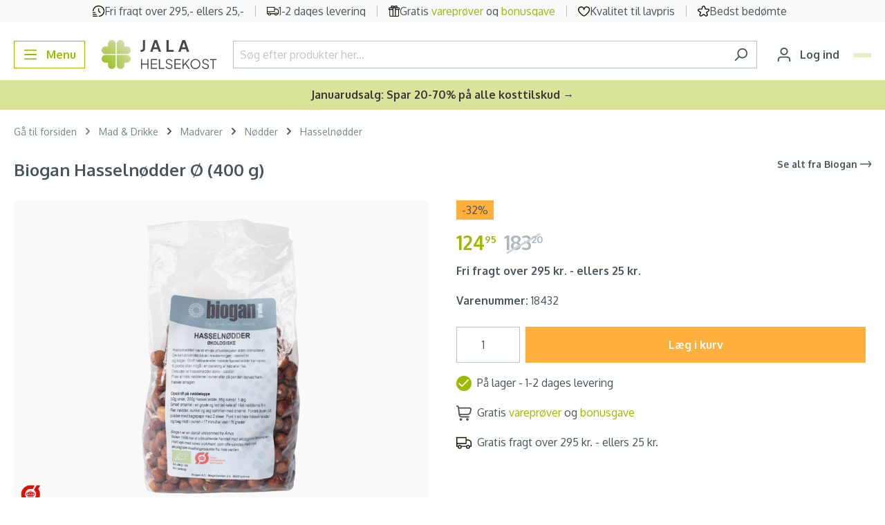

--- FILE ---
content_type: text/html; charset=UTF-8
request_url: https://www.jala-helsekost.dk/hasselnoedder-oe-500-7564p.html
body_size: 42403
content:

<!DOCTYPE html>

<html lang="da-DK"
      itemscope="itemscope"
      itemtype="https://schema.org/WebPage">

                            
    <head>
                                                    <link rel="preload" href="https://www.jala-helsekost.dk/theme/430a73aad8825a001b70ad20c7aed369/css/all.css?1765790104" as="style">
            
        <link rel="preload" href="https://fonts.googleapis.com/css2?family=Oxygen:wght@400;500;600;700&display=swap" as="style">

                        <link rel="preload" href="https://www.jala-helsekost.dk/theme/430a73aad8825a001b70ad20c7aed369/js/all.js?1765790104" as="script" fetchpriority="high" />
            
                     

                                
                                                                            
                
                
                
        <link rel="preload" as="image" href="https://cdn.jala-helsekost.dk/public/media/ae/3f/b0/1763834275/115901_p.png" imagesrcset="https://cdn.jala-helsekost.dk/public/media/ae/3f/b0/1763834275/115901_p.png 800w, https://cdn.jala-helsekost.dk/public/media/ae/3f/b0/1763834275/115901_p.png 400w, https://cdn.jala-helsekost.dk/public/media/ae/3f/b0/1763834275/115901_p.png 280w, https://cdn.jala-helsekost.dk/public/media/ae/3f/b0/1763834275/115901_p.png 1920w" imagesizes="(min-width: 1200px) 454px, (min-width: 992px) 400px, (min-width: 768px) 331px, (min-width: 576px) 767px, (min-width: 0px) 575px, 34vw">
    
                        <meta charset="utf-8">
            
    <!-- WbmTagManagerAnalytics Head Snippet Start -->
            <script id="wbmTagMangerDefine" type="text/javascript">
            let gtmIsTrackingProductClicks = Boolean(),
                gtmIsTrackingAddToWishlistClicks = Boolean(),
                gtmContainerId = 'GTM-5RPLLXV',
                hasSWConsentSupport = Boolean(Number(0));
            window.wbmScriptIsSet = false;
            window.dataLayer = window.dataLayer || [];
            window.dataLayer.push({"event":"user","id":null});
        </script>
        <script id="wbmTagMangerDataLayer" type="text/javascript">
            window.dataLayer.push({ ecommerce: null });
            window.dataLayer.push({"google_tag_params":{"ecomm_prodid":18432,"ecomm_pagetype":"product"}});

            
            var onEventDataLayer = JSON.parse('{"event":"view_item","ecommerce":{"value":183.19999999999999,"items":[{"item_category":"Biogan","price":124.95,"item_brand":"Biogan","item_id":"18432","item_name":"Biogan Hasseln\u00f8dder \u00d8 (400 g)","item_variant":""}],"currency":"DKK"}}');
                    </script>                        <script id="wbmTagManger" type="text/javascript">
            function getCookie(name) {
                var cookieMatch = document.cookie.match(name + '=(.*?)(;|$)');
                return cookieMatch && decodeURI(cookieMatch[1]);
            }

            var gtmCookieSet = getCookie('wbm-tagmanager-enabled');
            
            var googleTag = function(w,d,s,l,i){w[l]=w[l]||[];w[l].push({'gtm.start':new Date().getTime(),event:'gtm.js'});var f=d.getElementsByTagName(s)[0],j=d.createElement(s),dl=l!='dataLayer'?'&l='+l:'';j.async=true;j.src='https://www.googletagmanager.com/gtm.js?id='+i+dl+'';f.parentNode.insertBefore(j,f);};
            

            if (hasSWConsentSupport && gtmCookieSet === null) {
                window.wbmGoogleTagmanagerId = gtmContainerId;
                window.wbmScriptIsSet = false;
                window.googleTag = googleTag;
            } else {
                window.wbmScriptIsSet = true;
                googleTag(window, document, 'script', 'dataLayer', gtmContainerId);
                googleTag = null;
            }
        </script><!-- WbmTagManagerAnalytics Head Snippet End -->    

                            <meta name="viewport"
                      content="width=device-width, initial-scale=1, shrink-to-fit=no">
            
                                <meta name="author"
                      content="">
                <meta name="robots"
                      content="index,follow">
                <meta name="revisit-after"
                      content="15 days">
                <meta name="keywords"
                      content="Hasselnødder Ø biogan">
                <meta name="description"
                      content="Økologiske hasselnødder til madlavning og snacks.Biogan Hasselnødder Ø (400 g) er økologiske nødder, der tilbyder en ren og autentisk smagsoplevelse. Med deres delikate, let sødlige smag og sprøde konsistens er de ideelle som en mættende snack eller som…">
            
    <meta name="format-detection" content="telephone=no">

                <meta property="og:type"
          content="product">
    <meta property="og:site_name"
          content="Jala-helsekost.dk">
    <meta property="og:url"
          content="https://www.jala-helsekost.dk/hasselnoedder-oe-500-7564p.html">
    <meta property="og:title"
          content="Køb Biogan Hasselnødder Ø | Lavpris | Jala Helsekost">

    <meta property="og:description"
          content="Økologiske hasselnødder til madlavning og snacks.Biogan Hasselnødder Ø (400 g) er økologiske nødder, der tilbyder en ren og autentisk smagsoplevelse. Med deres delikate, let sødlige smag og sprøde konsistens er de ideelle som en mættende snack eller som…">
    <meta property="og:image"
          content="https://cdn.jala-helsekost.dk/public/media/ae/3f/b0/1763834275/115901_p.png">

            <meta property="product:brand"
              content="Biogan">
    
                        <meta property="product:price:amount"
          content="124.95">
    <meta property="product:price:currency"
          content="DKK">
    <meta property="product:product_link"
          content="https://www.jala-helsekost.dk/hasselnoedder-oe-500-7564p.html">

    <meta name="twitter:card"
          content="product">
    <meta name="twitter:site"
          content="Jala-helsekost.dk">
    <meta name="twitter:title"
          content="Køb Biogan Hasselnødder Ø | Lavpris | Jala Helsekost">
    <meta name="twitter:description"
          content="Økologiske hasselnødder til madlavning og snacks.Biogan Hasselnødder Ø (400 g) er økologiske nødder, der tilbyder en ren og autentisk smagsoplevelse. Med deres delikate, let sødlige smag og sprøde konsistens er de ideelle som en mættende snack eller som…">
    <meta name="twitter:image"
          content="https://cdn.jala-helsekost.dk/public/media/ae/3f/b0/1763834275/115901_p.png">

                            <meta itemprop="copyrightHolder"
                      content="Jala-helsekost.dk">
                <meta itemprop="copyrightYear"
                      content="">
                <meta itemprop="isFamilyFriendly"
                      content="true">
                <meta itemprop="image"
                      content="https://cdn.jala-helsekost.dk/public/media/60/ee/80/1671611938/jala-new-logo.svg">
            
                                                
                    <link rel="shortcut icon"
                  href="https://cdn.jala-helsekost.dk/public/media/ba/c0/25/1719294948/favicon-jala.ico">
        
                                <link rel="apple-touch-icon"
                  sizes="180x180"
                  href="https://cdn.jala-helsekost.dk/public/media/34/3e/ba/1671611961/jala-favicon.svg">
                    
            
    
    <link rel="canonical" href="https://www.jala-helsekost.dk/hasselnoedder-oe-500-7564p.html">

                    <title itemprop="name">Køb Biogan Hasselnødder Ø | Lavpris | Jala Helsekost</title>
        
                                                                                    <link rel="stylesheet"
                      href="https://www.jala-helsekost.dk/theme/430a73aad8825a001b70ad20c7aed369/css/all.css?1765790104">
                                    
    
    <style type="text/css">
                                                            .bonus-system-redeem-points-container, .bonus-system-points-container,.bonus-system-points-header-container, .bonus-system-get-points-container  {
                background-color: #fbf5db !important;
            }
            .badge-bonus-product {
                                    color: #ffffff !important;
                                background-color: #fbf5db !important;
            }
            .sidebar-bonus-header {
                background-color: #fbf5db !important;
            }
        
        .bonus-brand {
                            background-color: #f1c40f !important;
                                        color: #ffffff !important;
                    }
                    .bonus-text {
                color: #ae8e0a !important;
            }
            .sidebar-bonus-header {
                color: #ae8e0a !important;
            }
            .bonus-system-points-header-container .bonus-text .nav-link.dropdown-toggle {
                color: #ae8e0a !important;
            }
            .bonus-system-account-left-menu .sidebar-bonus-header .bonus-you-have {
                color: #ae8e0a !important;
            }
            .bonus-system-account-left-menu .sidebar-bonus-header .bonus-you-have-points {
                color: #ae8e0a !important;
            }
            .bonus-system-points-header-container .bonus-text .nav-link.without-dropdown-toggle {
                color: #ae8e0a !important;
            }
                        .bonus-slider-container .noUi-horizontal .noUi-handle {
            background-color: #f1c40f !important;
        }
            </style>


            <link rel="preconnect" href="https://fonts.googleapis.com">
        <link rel="preconnect" href="https://fonts.gstatic.com" crossorigin>
        <link href="https://fonts.googleapis.com/css2?family=Oxygen:wght@400;500;600;700&display=swap" rel="stylesheet">
    
                        <script>
        window.features = {"V6_5_0_0":true,"v6.5.0.0":true,"V6_6_0_0":false,"v6.6.0.0":false,"V6_7_0_0":false,"v6.7.0.0":false,"VUE3":false,"vue3":false,"JOIN_FILTER":false,"join.filter":false,"MEDIA_PATH":false,"media.path":false,"ES_MULTILINGUAL_INDEX":false,"es.multilingual.index":false,"STOCK_HANDLING":false,"stock.handling":false,"ASYNC_THEME_COMPILATION":false,"async.theme.compilation":false,"FEATURE_WEXOSHIPPING_1":false,"feature.wexoshipping.1":false,"FEATURE_SHIPPING_1":false,"feature.shipping.1":false};
    </script>
        
                                        <script async src="https://adn.jala-helsekost.dk/adn.js"></script>
<script>window.adn = window.adn || {}; adn.calls = adn.calls || []; </script>
                    <meta name="facebook-domain-verification" content="z9jzxpv8zsb6xtsnc077t8y5jq2qg6" />
                    <meta name="google-site-verification" content="AUVeiL6upydb4rkmPAQEdfboDjvyM13xEMeE3fJJDR4"/>
                    <script>function swWaitForElement(selector) {    return new Promise(resolve => {        if (document.querySelector(selector)) {            return resolve(document.querySelector(selector));        }        const observer = new MutationObserver(mutations => {            if (document.querySelector(selector)) {                resolve(document.querySelector(selector));                observer.disconnect();            }        });        observer.observe(document.body, {            childList: true,            subtree: true        });    });}

function swAdnuntius(elementToWaitFor, fallbackElement) {
  swWaitForElement(elementToWaitFor).then(() => {
      document.querySelector(fallbackElement).remove();
  })
}
var listeners = {
    onSuccess: function(data) {
        console.log(data);
    },
    onError: function(data) {
         console.log(data);
    },
    onResponse: function(data) {
         console.log(data);
    }
};
</script>
            
                                
            <script>
            window.dataLayer = window.dataLayer || [];
            function gtag() { dataLayer.push(arguments); }

            (() => {
                const analyticsStorageEnabled = document.cookie.split(';').some((item) => item.trim().includes('google-analytics-enabled=1'));
                const adsEnabled = document.cookie.split(';').some((item) => item.trim().includes('google-ads-enabled=1'));

                // Always set a default consent for consent mode v2
                gtag('consent', 'default', {
                    'ad_user_data': adsEnabled ? 'granted' : 'denied',
                    'ad_storage': adsEnabled ? 'granted' : 'denied',
                    'ad_personalization': adsEnabled ? 'granted' : 'denied',
                    'analytics_storage': analyticsStorageEnabled ? 'granted' : 'denied'
                });
            })();
        </script>
            

                            
            
                
                                    <script>
                    window.useDefaultCookieConsent = true;
                </script>
                    
                                                            <script>
                window.activeNavigationId = '10189988468d4cc1a3b77b91a908963d';
                window.router = {
                    'frontend.cart.offcanvas': '/checkout/offcanvas',
                    'frontend.cookie.offcanvas': '/cookie/offcanvas',
                    'frontend.checkout.finish.page': '/checkout/finish',
                    'frontend.checkout.info': '/widgets/checkout/info',
                    'frontend.menu.offcanvas': '/widgets/menu/offcanvas',
                    'frontend.cms.page': '/widgets/cms',
                    'frontend.cms.navigation.page': '/widgets/cms/navigation',
                    'frontend.account.addressbook': '/widgets/account/address-book',
                    'frontend.country.country-data': '/country/country-state-data',
                    'frontend.app-system.generate-token': '/app-system/Placeholder/generate-token',
                    };
                window.salesChannelId = '559fff997ec84bc1911b22001c3fa2f7';
            </script>
        

    <script>
        window.router['frontend.relewise.recommendations'] = '/relewise/recommendations/';
        window.router['frontend.relewise.recommendations.slider'] = '/relewise/recommendations-slider/';
        window.router['frontend.relewise.search.typeAhead'] = '/relewise/type-ahead/';
    </script>


    <script>
        window.router['frontend.search.type'] = '/search-type';
    </script>

            <script>
            
                                    
                                                window.relewiseConfig = {
                search: 1,
                fullPage: 1,
                useHistory: 1,
                relewiseFullPageAllowed: {"isFullPageAllowed":false,"viewpoints":["XS","SM","MD","LG","XL","XXL"]},
                doInitialSearch: Boolean(),
                isSearchPage: Boolean(),
                ignoreInitialSearchSearchPage: Boolean(1),
            }
        </script>
    
    <script>
        window.router['frontend.checkout.confirm.page'] = '/checkout/confirm';
    </script>


    <script>
        window.router['frontend.checkout.line-item.add'] = '/checkout/line-item/add';
        window.router['frontend.checkout.cart.page'] = '/checkout/cart';
    </script>


                        <script async type="text/javascript" src="//static.klaviyo.com/onsite/js/klaviyo.js?company_id=L2kjN3"></script>

            <script>
                var _learnq = _learnq || [];

                            </script>
            

    <script>
        window.router['frontend.store.profitmetrics.tracking'] = '/profitmetrics/tracking';
    </script>


    <script>
        window.router['frontend.account.login.offcanvas'] = '/account/login/offcanvas';
        window.filters = {
            apply: 'Vælg',
            cancel: 'Annuller'
        };
    </script>

                                <script>
                
                window.breakpoints = {"xs":0,"sm":576,"md":768,"lg":992,"xl":1200};
            </script>
        
        
                        
                            <script>
                window.themeAssetsPublicPath = 'https://www.jala-helsekost.dk/theme/019492616aa871af96b9bd480a2f6a2a/assets/';
            </script>
        
                                                                                                <script type="text/javascript" src="https://www.jala-helsekost.dk/theme/430a73aad8825a001b70ad20c7aed369/js/all.js?1765790104" defer></script>
                                                            </head>

    <body class="is-ctl-product is-act-index">

                                    <noscript>
                <iframe src="https://www.googletagmanager.com/ns.html?id=GTM-5RPLLXV"
                        height="0" width="0" style="display:none;visibility:hidden"></iframe>
            </noscript>
                            <noscript class="noscript-main">
                
    <div role="alert"
         class="alert alert-info alert-has-icon">
                                                                        
                                                    <span class="icon icon-info"
              style="--in-stock-icon-color: #9fb901;">
                        <svg xmlns="http://www.w3.org/2000/svg" xmlns:xlink="http://www.w3.org/1999/xlink" width="24" height="24" viewBox="0 0 24 24"><defs><path d="M12 7c.5523 0 1 .4477 1 1s-.4477 1-1 1-1-.4477-1-1 .4477-1 1-1zm1 9c0 .5523-.4477 1-1 1s-1-.4477-1-1v-5c0-.5523.4477-1 1-1s1 .4477 1 1v5zm11-4c0 6.6274-5.3726 12-12 12S0 18.6274 0 12 5.3726 0 12 0s12 5.3726 12 12zM12 2C6.4772 2 2 6.4772 2 12s4.4772 10 10 10 10-4.4772 10-10S17.5228 2 12 2z" id="icons-default-info" /></defs><use xlink:href="#icons-default-info" fill="#758CA3" fill-rule="evenodd" /></svg>
        </span>                                                    
                                    
                    <div class="alert-content-container">
                                                    
                                    <div class="alert-content">
                                                    For at kunne bruge det fulde udvalg af Shopware 6 anbefaler vi at aktivere Javascript i din browser.
                                            </div>
                
                                                                </div>
            </div>
            </noscript>
        

                    <header class="header-main">
                                
    
    <div class="header-main-top-content "
        style="background-color: #f9f9f9">

                    <div class="row m-0">
                <div class="col d-none d-md-flex"></div>
                <div class="col-lg-auto d-none d-lg-flex justify-content-around top-header-wrapper">
                                                                                                                                        
            <div class="top-header-item overflow-hidden ">
                            <img class="top-header-img" alt="Fri fragt over 295,- ellers 25,-" src="https://cdn.jala-helsekost.dk/public/media/70/d2/6b/1711448816/fast-Clock-jala.svg"/>
                                         <p class="small top-header-text small-size text-truncate text-dark top-header-text1">
                    Fri fragt over 295,- ellers 25,-
                </p>
                    </div>
                                                                                                                                                    
            <div class="top-header-item overflow-hidden ">
                            <img class="top-header-img" alt="1-2 dages levering" src="https://cdn.jala-helsekost.dk/public/media/68/9a/b8/1711448830/truck_%281%29.svg"/>
                                         <p class="small top-header-text small-size text-truncate text-dark ">
                    1-2 dages levering
                </p>
                    </div>
                                                                                                                                                    
            <div class="top-header-item overflow-hidden ">
                            <img class="top-header-img" alt="Gratis vareprøver og bonusgave" src="https://cdn.jala-helsekost.dk/public/media/59/51/69/1711448844/gift_%281%29.svg"/>
                                         <p class="small top-header-text small-size text-truncate text-dark ">
                    Gratis <a href="/gratis-vareproever-paa-jala.html">vareprøver</a> og <a href="/gratis-bonusgaver-paa-jala-helsekost.html">bonusgave</a>
                </p>
                    </div>
                                                                                                                                                    
            <div class="top-header-item overflow-hidden ">
                            <img class="top-header-img" alt="Kvalitet til lavpris" src="https://cdn.jala-helsekost.dk/public/media/30/00/14/1711448884/heart-jala.svg"/>
                                         <p class="small top-header-text small-size text-truncate text-dark ">
                    Kvalitet til lavpris
                </p>
                    </div>
                                                                                                                                                    
            <div class="top-header-item overflow-hidden ">
                            <img class="top-header-img" alt="Bedst bedømte" src="https://cdn.jala-helsekost.dk/public/media/85/4a/5d/1711448873/star_%281%29.svg"/>
                                         <p class="small top-header-text small-size text-truncate text-dark ">
                    Bedst bedømte
                </p>
                    </div>
                                                                                            </div>
                <div class="col d-none d-md-flex justify-content-end"></div>
            </div>
        
                    <div class="d-flex d-lg-none topHeaderHolder overflow-hidden">
                                    <div id="carouselSlidesOnly" class="carousel" data-bs-ride="carousel" data-bs-interval="3000" style="margin: auto">

                                                                        
                                                                                
                                                                
                                <div class="carousel-item active">

                                                                                                                <img class="topHeaderImage d-inline" src="https://cdn.jala-helsekost.dk/public/media/70/d2/6b/1711448816/fast-Clock-jala.svg">
                                    
                                                                        <div class="small-size">
                                        <span class="small text-dark top-header-text1 topHeaderBorder">
                                            Fri fragt over 295,- ellers 25,-
                                        </span>
                                    </div>
                                </div>

                                                                                                                                            
                                                                
                                <div class="carousel-item ">

                                                                                                                <img class="topHeaderImage d-inline" src="https://cdn.jala-helsekost.dk/public/media/68/9a/b8/1711448830/truck_%281%29.svg">
                                    
                                                                        <div class="small-size">
                                        <span class="small text-dark topHeaderText topHeaderBorder">
                                            1-2 dages levering
                                        </span>
                                    </div>
                                </div>

                                                                                                                                            
                                                                
                                <div class="carousel-item ">

                                                                                                                <img class="topHeaderImage d-inline" src="https://cdn.jala-helsekost.dk/public/media/59/51/69/1711448844/gift_%281%29.svg">
                                    
                                                                        <div class="small-size">
                                        <span class="small text-dark topHeaderText topHeaderBorder">
                                            Gratis <a href="/gratis-vareproever-paa-jala.html">vareprøver</a> og <a href="/gratis-bonusgaver-paa-jala-helsekost.html">bonusgave</a>
                                        </span>
                                    </div>
                                </div>

                                                                                                                                            
                                                                
                                <div class="carousel-item ">

                                                                                                                <img class="topHeaderImage d-inline" src="https://cdn.jala-helsekost.dk/public/media/30/00/14/1711448884/heart-jala.svg">
                                    
                                                                        <div class="small-size">
                                        <span class="small text-dark topHeaderText topHeaderBorder">
                                            Kvalitet til lavpris
                                        </span>
                                    </div>
                                </div>

                                                                                                                                            
                                                                
                                <div class="carousel-item ">

                                                                                                                <img class="topHeaderImage d-inline" src="https://cdn.jala-helsekost.dk/public/media/85/4a/5d/1711448873/star_%281%29.svg">
                                    
                                                                        <div class="small-size">
                                        <span class="small text-dark topHeaderText topHeaderBorder">
                                            Bedst bedømte
                                        </span>
                                    </div>
                                </div>

                                                                                                        </div>
                            </div>
            </div>
                        <div class="container">
                                                <div class="top-bar d-none d-lg-block">
        <nav class="top-bar-nav">
                                            
                
                                            
                        </nav>
    </div>
    

        <div class="d-flex w-100 my-3 flex-wrap flex-lg-nowrap justify-content-between align-items-center">
                    <div class="col-4 col-lg-auto me-lg-3">
                                    <button
                        class="btn btn-outline-primary nav-main-toggle-btn me-lg-2"
                        type="button"
                                                                            data-offcanvas-menu="true"
                                                aria-label="Menu"
                    >
                                                    <span class="icon icon-stack"
              style="--in-stock-icon-color: #9fb901;">
                        <svg xmlns="http://www.w3.org/2000/svg" xmlns:xlink="http://www.w3.org/1999/xlink" width="24" height="24" viewBox="0 0 24 24"><defs><path d="M3 13c-.5523 0-1-.4477-1-1s.4477-1 1-1h18c.5523 0 1 .4477 1 1s-.4477 1-1 1H3zm0-7c-.5523 0-1-.4477-1-1s.4477-1 1-1h18c.5523 0 1 .4477 1 1s-.4477 1-1 1H3zm0 14c-.5523 0-1-.4477-1-1s.4477-1 1-1h18c.5523 0 1 .4477 1 1s-.4477 1-1 1H3z" id="icons-default-stack" /></defs><use xlink:href="#icons-default-stack" fill="#758CA3" fill-rule="evenodd" /></svg>
        </span>                            <span class="d-none d-sm-inline-block">Menu</span>
                                            </button>
                            </div>
                            <div class=" col-4 col-lg-auto pe-lg-2">
                    <div class="header-logo-main h-100">
                    <a class="header-logo-main-link h-100"
               href="/"
               title="Gå til forsiden">
                                    <picture class="d-flex h-100 justify-content-center align-items-center">
                                                                            
                                                                            
                                                                                    <img src="https://cdn.jala-helsekost.dk/public/media/60/ee/80/1671611938/jala-new-logo.svg"
                                     alt="Gå til forsiden"
                                     class="img-fluid header-logo-main-img"
                                     style="max-height: 50px">
                                                                        </picture>
                            </a>
            </div>
            </div>
                            <div
                class=" flex-grow-1 mx-lg-3 mt-2 mt-lg-0 d-flex align-items-stretch w-100 order-last order-lg-0">
                
    <div class="header-search d-flex align-items-stretch w-100 mw-100 m-0">
        <form action="/search"
              method="get"
                                        data-search-form="true"
                          data-search-widget-options='{&quot;searchWidgetMinChars&quot;:2}'
              data-url="/suggest?search="
              class="header-search-form d-flex align-items-stretch w-100">
                            <div class="input-group">
                                                        <input type="search"
               name="search"
               class="form-control header-search-input py-1"
               autocomplete="off"
               autocapitalize="off"
               placeholder="Søg efter produkter her..."
               data-relewise-type-ahead="true"               data-relewise-type-ahead-options="{&quot;typeAheadContainerSelector&quot;:&quot;.search-type-ahead&quot;}"
               aria-label="Søg efter produkter her..."
               value=""
        >
        <div class="search-type-ahead" data-hint="Søger du efter?"></div>
    
                    
                                                        <button type="button"
                class="btn btn-link px-0 text-muted border-end-0 header-search-btn search-header-clear">
            <span class="fs-6 fw-normal">Ryd</span>
        </button>
                                        <button type="submit"
                                        class="btn header-search-btn"
                                        aria-label="Søg">
                                    <span class="header-search-icon">
                                        <span class="icon icon-search"
              style="--in-stock-icon-color: #9fb901;">
                        <svg xmlns="http://www.w3.org/2000/svg" xmlns:xlink="http://www.w3.org/1999/xlink" width="24" height="24" viewBox="0 0 24 24"><defs><path d="M10.0944 16.3199 4.707 21.707c-.3905.3905-1.0237.3905-1.4142 0-.3905-.3905-.3905-1.0237 0-1.4142L8.68 14.9056C7.6271 13.551 7 11.8487 7 10c0-4.4183 3.5817-8 8-8s8 3.5817 8 8-3.5817 8-8 8c-1.8487 0-3.551-.627-4.9056-1.6801zM15 16c3.3137 0 6-2.6863 6-6s-2.6863-6-6-6-6 2.6863-6 6 2.6863 6 6 6z" id="icons-default-search" /></defs><use xlink:href="#icons-default-search" fill="#758CA3" fill-rule="evenodd" /></svg>
        </span>                                    </span>
                                </button>
                            
    
                                    </div>
                    </form>
    </div>
            </div>
                            <div
                class="d-flex align-items-center col-4 col-lg-auto justify-content-end justify-content-lg-start">
                
                                    <div class="account-menu me-2">
                                                <button class="btn account-menu-btn header-actions-btn"
                    type="button"
                    id="accountWidget"
                                                    data-offcanvas-account-menu="true"
                                    aria-haspopup="true"
                    aria-expanded="false"
                    aria-label="Din konto"
                    title="Din konto">
                <span class="icon icon-avatar"
              style="--in-stock-icon-color: #9fb901;">
                        <svg xmlns="http://www.w3.org/2000/svg" xmlns:xlink="http://www.w3.org/1999/xlink" width="24" height="24" viewBox="0 0 24 24"><defs><path d="M12 3C9.7909 3 8 4.7909 8 7c0 2.2091 1.7909 4 4 4 2.2091 0 4-1.7909 4-4 0-2.2091-1.7909-4-4-4zm0-2c3.3137 0 6 2.6863 6 6s-2.6863 6-6 6-6-2.6863-6-6 2.6863-6 6-6zM4 22.099c0 .5523-.4477 1-1 1s-1-.4477-1-1V20c0-2.7614 2.2386-5 5-5h10.0007c2.7614 0 5 2.2386 5 5v2.099c0 .5523-.4477 1-1 1s-1-.4477-1-1V20c0-1.6569-1.3431-3-3-3H7c-1.6569 0-3 1.3431-3 3v2.099z" id="icons-default-avatar" /></defs><use xlink:href="#icons-default-avatar" fill="#758CA3" fill-rule="evenodd" /></svg>
        </span>                <span class="d-none d-lg-inline-block">Log ind</span>
            </button>
                                </div>
                
                                                                            
                    <div
                        class="header-cart"
                                                                            data-offcanvas-cart="true"
                                            >
                        <a class="btn btn-primary btn-checkout btn-sm position-relative "
                           style="background-color: #e7eec0; border-color: #e7eec0; --checkout-btn-hover-background: ;"
                           href="/checkout/cart"
                           data-cart-widget="true"
                           title="Indkøbskurv"
                           aria-label="Indkøbskurv">
                                            
    <span style="color: #5a5551;">
        <span class="icon icon-cart icon-xs"
              style="--in-stock-icon-color: #9fb901;">
                        <svg width="24" height="24" viewBox="0 0 24 24" fill="none" xmlns="http://www.w3.org/2000/svg">
<path d="M23.2844 4.077C22.996 3.73944 22.635 3.46795 22.227 3.28182C21.8189 3.09568 21.3739 2.99946 20.9234 3H4.34871L4.30566 2.649C4.21754 1.91942 3.85806 1.24673 3.29535 0.758478C2.73265 0.270223 2.00585 0.000341793 1.25274 0L1.02516 0C0.753268 0 0.492515 0.105357 0.300261 0.292893C0.108007 0.48043 0 0.734784 0 1C0 1.26522 0.108007 1.51957 0.300261 1.70711C0.492515 1.89464 0.753268 2 1.02516 2H1.25274C1.50384 2.00003 1.74619 2.08996 1.93383 2.25272C2.12147 2.41547 2.24134 2.63975 2.27072 2.883L3.68134 14.583C3.82778 15.7998 4.42711 16.9218 5.36557 17.736C6.30403 18.5502 7.5163 19 8.77226 19H19.478C19.7499 19 20.0106 18.8946 20.2029 18.7071C20.3951 18.5196 20.5031 18.2652 20.5031 18C20.5031 17.7348 20.3951 17.4804 20.2029 17.2929C20.0106 17.1054 19.7499 17 19.478 17H8.77226C8.13775 16.9983 7.51931 16.8051 7.00175 16.4471C6.48418 16.089 6.09282 15.5835 5.88132 15H18.1012C19.303 15.0001 20.4666 14.5882 21.3887 13.8364C22.3108 13.0846 22.9328 12.0407 23.146 10.887L23.9507 6.533C24.031 6.10101 24.013 5.65707 23.8978 5.23264C23.7827 4.80821 23.5732 4.41368 23.2844 4.077V4.077ZM21.9383 6.178L21.1326 10.532C21.0046 11.225 20.6307 11.852 20.0765 12.3032C19.5223 12.7544 18.8231 13.0011 18.1012 13H5.55532L4.59065 5H20.9234C21.074 4.99912 21.223 5.03062 21.3597 5.09226C21.4964 5.15389 21.6175 5.24415 21.7144 5.35661C21.8113 5.46907 21.8816 5.60097 21.9203 5.74294C21.959 5.8849 21.9651 6.03344 21.9383 6.178V6.178Z" fill="#0C1200"/>
<path d="M7.17609 24C8.30845 24 9.2264 23.1046 9.2264 22C9.2264 20.8954 8.30845 20 7.17609 20C6.04373 20 5.12578 20.8954 5.12578 22C5.12578 23.1046 6.04373 24 7.17609 24Z" fill="#0C1200"/>
<path d="M17.4277 24C18.56 24 19.478 23.1046 19.478 22C19.478 20.8954 18.56 20 17.4277 20C16.2953 20 15.3773 20.8954 15.3773 22C15.3773 23.1046 16.2953 24 17.4277 24Z" fill="#0C1200"/>
</svg>

        </span>    </span>

    <span class="d-none d-lg-inline-block"
          style="color: #5a5551;">
        Kurv
    </span>

    <span class="badge bg-secondary rounded text-black d-none d-lg-inline-block"
          style="background-color: #ffc777 !important; color: #5a5551 !important;">
        0
    </span>

    <span class="badge bg-secondary rounded text-black position-absolute d-lg-none end-0 top-0 m-0 p-1 lh-1 h-auto"
          style="background-color: #ffc777 !important; color: #5a5551 !important;">
        0
    </span>
                        </a>
                    </div>
                            </div>
            </div>
                    </div>
                
            </header>
        
            
                                    <div class="d-none js-navigation-offcanvas-initial-content">
                                            

        
            <div class="offcanvas-header">
                    </div>
    
            <div class="offcanvas-body">
                        <nav class="nav navigation-offcanvas-actions">
                                
                
                                
                        </nav>
    
    

                            
    <div class="navigation-offcanvas-container js-navigation-offcanvas">
        <div class="navigation-offcanvas-overlay-content js-navigation-offcanvas-overlay-content bg-light">
            <div class="d-flex align-items-center justify-content-between p-3">
                                    <div class="col-2">
                            
<a class="btn btn-light is-back-link js-navigation-offcanvas-link"
   href="/widgets/menu/offcanvas?navigationId=9ad3bb517d9044e98c79bd1875af667a"
   itemprop="url"
   title="Tilbage">
            <span class="navigation-offcanvas-link-icon js-navigation-offcanvas-loading-icon">
                            <span class="icon icon-arrow-medium-left icon-sm"
              style="--in-stock-icon-color: #9fb901;">
                        <svg xmlns="http://www.w3.org/2000/svg" xmlns:xlink="http://www.w3.org/1999/xlink" width="16" height="16" viewBox="0 0 16 16"><defs><path id="icons-solid-arrow-medium-left" d="M4.7071 5.2929c-.3905-.3905-1.0237-.3905-1.4142 0-.3905.3905-.3905 1.0237 0 1.4142l4 4c.3905.3905 1.0237.3905 1.4142 0l4-4c.3905-.3905.3905-1.0237 0-1.4142-.3905-.3905-1.0237-.3905-1.4142 0L8 8.5858l-3.2929-3.293z" /></defs><use transform="matrix(0 -1 -1 0 16 16)" xlink:href="#icons-solid-arrow-medium-left" fill="#758CA3" fill-rule="evenodd" /></svg>
        </span>                    </span>
    </a>
                    </div>
                    <div class="col-8 d-flex align-self-stretch justify-content-center align-items-center">
                            <span itemprop="name" class="h3 mb-0">
        Nødder
    </span>
                    </div>
                                <div class="col-2 d-flex justify-content-end">
                    <button class="btn btn-light js-offcanvas-close" data-bs-dismiss="offcanvas">
                                                    <span class="icon icon-x icon-sm"
              style="--in-stock-icon-color: #9fb901;">
                        <svg xmlns="http://www.w3.org/2000/svg" xmlns:xlink="http://www.w3.org/1999/xlink" width="24" height="24" viewBox="0 0 24 24"><defs><path d="m10.5858 12-7.293-7.2929c-.3904-.3905-.3904-1.0237 0-1.4142.3906-.3905 1.0238-.3905 1.4143 0L12 10.5858l7.2929-7.293c.3905-.3904 1.0237-.3904 1.4142 0 .3905.3906.3905 1.0238 0 1.4143L13.4142 12l7.293 7.2929c.3904.3905.3904 1.0237 0 1.4142-.3906.3905-1.0238.3905-1.4143 0L12 13.4142l-7.2929 7.293c-.3905.3904-1.0237.3904-1.4142 0-.3905-.3906-.3905-1.0238 0-1.4143L10.5858 12z" id="icons-default-x" /></defs><use xlink:href="#icons-default-x" fill="#758CA3" fill-rule="evenodd" /></svg>
        </span>                                            </button>
                </div>
            </div>

            <ul class="list-unstyled navigation-offcanvas-list mx-3 px-3 py-1 bg-white border border-dark border-opacity-10">
                                    <li class="navigation-offcanvas-list-item border-top-0 border-bottom border-dark border-opacity-25">
            <a class="nav-item nav-link navigation-offcanvas-link is-current-category text-dark px-0"
           href="https://www.jala-helsekost.dk/nodder.html"
           itemprop="url"
                      title="Nødder">
                            <span itemprop="name">
                Se alt
            </span>
                    </a>
    </li>
                
                                                    
        
<li class="navigation-offcanvas-list-item border-dark border-opacity-25 border-top-0 ">
            <a class="navigation-offcanvas-link nav-item nav-link px-0"
           href="https://www.jala-helsekost.dk/cashew.html"
                       itemprop="url"
                       title="Cashew">
                            <span itemprop="name">Cashew</span>
                                    </a>
    </li>
                                    
        
<li class="navigation-offcanvas-list-item border-dark border-opacity-25 ">
            <a class="navigation-offcanvas-link nav-item nav-link px-0 active fw-bold"
           href="https://www.jala-helsekost.dk/hasselnodder.html"
                       itemprop="url"
                       title="Hasselnødder">
                            <span itemprop="name">Hasselnødder</span>
                                    </a>
    </li>
                                    
        
<li class="navigation-offcanvas-list-item border-dark border-opacity-25 ">
            <a class="navigation-offcanvas-link nav-item nav-link px-0"
           href="https://www.jala-helsekost.dk/macadamia.html"
                       itemprop="url"
                       title="Macadamia">
                            <span itemprop="name">Macadamia</span>
                                    </a>
    </li>
                                    
        
<li class="navigation-offcanvas-list-item border-dark border-opacity-25 ">
            <a class="navigation-offcanvas-link nav-item nav-link px-0"
           href="https://www.jala-helsekost.dk/mandler.html"
                       itemprop="url"
                       title="Mandler">
                            <span itemprop="name">Mandler</span>
                                    </a>
    </li>
                                    
        
<li class="navigation-offcanvas-list-item border-dark border-opacity-25 ">
            <a class="navigation-offcanvas-link nav-item nav-link px-0"
           href="https://www.jala-helsekost.dk/peanuts.html"
                       itemprop="url"
                       title="Peanuts">
                            <span itemprop="name">Peanuts</span>
                                    </a>
    </li>
                                    
        
<li class="navigation-offcanvas-list-item border-dark border-opacity-25 ">
            <a class="navigation-offcanvas-link nav-item nav-link px-0"
           href="https://www.jala-helsekost.dk/pistacienodder.html"
                       itemprop="url"
                       title="Pistacienødder">
                            <span itemprop="name">Pistacienødder</span>
                                    </a>
    </li>
                                    
        
<li class="navigation-offcanvas-list-item border-dark border-opacity-25 border-bottom-0 ">
            <a class="navigation-offcanvas-link nav-item nav-link px-0"
           href="https://www.jala-helsekost.dk/valnodder.html"
                       itemprop="url"
                       title="Valnødder">
                            <span itemprop="name">Valnødder</span>
                                    </a>
    </li>
                                            </ul>
                            <ul class="list-unstyled navigation-offcanvas-list mx-3 px-3 py-1 bg-white border border-dark border-opacity-10 flex-shrink-0">
                        <li class="navigation-offcanvas-list-item border-0">
        <a class="nav-item nav-link is-home-link px-0 navigation-offcanvas-link js-navigation-offcanvas-link text-dark"
           href="/widgets/menu/offcanvas"
           itemprop="url"
           title="Gå til hovedmenu">
                            <span class="navigation-offcanvas-link-icon js-navigation-offcanvas-loading-icon me-0"></span>
                <span itemprop="name">
                    Gå til hovedmenu
                </span>
                    </a>
    </li>
                </ul>
                    </div>
    </div>
        </div>
                                        </div>
                    
                                <main class="content-main">
                                    <div class="flashbags container">
                                            </div>
                
                    
                            
                                        <div class="top-banner">
                                                
                                                                                                                    
                        <a class="banner-full text-decoration-none d-block"
               href="/januarudsalg"                               style=" height: 100%; text-wrap: balance;"
               data-campaign-id="">
                                         <div class="banner" name="Jala &gt; Superbanner (20% på kosttilskud) Januarudsalg" style="height: 100%;">                 <div class="d-flex align-items-center justify-content-center p-2 fw-bold text-center" style="font-size:16px;background:#d9e399;color:#3b3735;"><div class="container">Januarudsalg: Spar 20-70% på alle kosttilskud →</div></div>
             </div>        
                                            </a>
                                                                                            
                                                                    </div>
                                
            <div class="container-main">
                                    <div class="breadcrumb cms-breadcrumb container">
                                        
        
        
                    <nav aria-label="breadcrumb">
                                    <ol class="breadcrumb fs-6 mb-2"
                        itemscope
                        itemtype="https://schema.org/BreadcrumbList">

                        <li class="breadcrumb-item"
                                                        itemprop="itemListElement"
                            itemscope
                            itemtype="https://schema.org/ListItem">
                            <a href="/"
                               class="breadcrumb-link fs-6 text-muted fw-normal "
                               title="Gå til forsiden"
                               itemprop="item">
                                <link itemprop="url"
                                      href="/">
                                <span class="breadcrumb-title"
                                      itemprop="name">Gå til forsiden</span>
                            </a>
                            <meta itemprop="position" content="1">
                        </li>

                                                    <div class="breadcrumb-placeholder text-muted">
                                <span class="icon icon-arrow-medium-right icon-fluid"
              style="--in-stock-icon-color: #9fb901;">
                        <svg xmlns="http://www.w3.org/2000/svg" xmlns:xlink="http://www.w3.org/1999/xlink" width="16" height="16" viewBox="0 0 16 16"><defs><path id="icons-solid-arrow-medium-right" d="M4.7071 5.2929c-.3905-.3905-1.0237-.3905-1.4142 0-.3905.3905-.3905 1.0237 0 1.4142l4 4c.3905.3905 1.0237.3905 1.4142 0l4-4c.3905-.3905.3905-1.0237 0-1.4142-.3905-.3905-1.0237-.3905-1.4142 0L8 8.5858l-3.2929-3.293z" /></defs><use transform="rotate(-90 8 8)" xlink:href="#icons-solid-arrow-medium-right" fill="#758CA3" fill-rule="evenodd" /></svg>
        </span>                            </div>
                        
                                                                                
                                                            <li class="breadcrumb-item"
                                                                        itemprop="itemListElement"
                                    itemscope
                                    itemtype="https://schema.org/ListItem">
                                                                            <a href="https://www.jala-helsekost.dk/mad-drikke.html"
                                           class="breadcrumb-link fs-6 text-muted fw-normal"
                                           title="Mad &amp; Drikke"
                                                                                      itemprop="item">
                                            <link itemprop="url"
                                                  href="https://www.jala-helsekost.dk/mad-drikke.html">
                                            <span class="breadcrumb-title" itemprop="name">Mad &amp; Drikke</span>
                                        </a>
                                                                        <meta itemprop="position" content="2">
                                </li>
                            
                                                                                                <div class="breadcrumb-placeholder">
                                        <span class="icon icon-arrow-medium-right icon-fluid"
              style="--in-stock-icon-color: #9fb901;">
                        <svg xmlns="http://www.w3.org/2000/svg" xmlns:xlink="http://www.w3.org/1999/xlink" width="16" height="16" viewBox="0 0 16 16"><defs><path id="icons-solid-arrow-medium-right" d="M4.7071 5.2929c-.3905-.3905-1.0237-.3905-1.4142 0-.3905.3905-.3905 1.0237 0 1.4142l4 4c.3905.3905 1.0237.3905 1.4142 0l4-4c.3905-.3905.3905-1.0237 0-1.4142-.3905-.3905-1.0237-.3905-1.4142 0L8 8.5858l-3.2929-3.293z" /></defs><use transform="rotate(-90 8 8)" xlink:href="#icons-solid-arrow-medium-right" fill="#758CA3" fill-rule="evenodd" /></svg>
        </span>                                    </div>
                                                                                                                                            
                                                            <li class="breadcrumb-item"
                                                                        itemprop="itemListElement"
                                    itemscope
                                    itemtype="https://schema.org/ListItem">
                                                                            <a href="https://www.jala-helsekost.dk/madvarer.html"
                                           class="breadcrumb-link fs-6 text-muted fw-normal"
                                           title="Madvarer"
                                                                                      itemprop="item">
                                            <link itemprop="url"
                                                  href="https://www.jala-helsekost.dk/madvarer.html">
                                            <span class="breadcrumb-title" itemprop="name">Madvarer</span>
                                        </a>
                                                                        <meta itemprop="position" content="3">
                                </li>
                            
                                                                                                <div class="breadcrumb-placeholder">
                                        <span class="icon icon-arrow-medium-right icon-fluid"
              style="--in-stock-icon-color: #9fb901;">
                        <svg xmlns="http://www.w3.org/2000/svg" xmlns:xlink="http://www.w3.org/1999/xlink" width="16" height="16" viewBox="0 0 16 16"><defs><path id="icons-solid-arrow-medium-right" d="M4.7071 5.2929c-.3905-.3905-1.0237-.3905-1.4142 0-.3905.3905-.3905 1.0237 0 1.4142l4 4c.3905.3905 1.0237.3905 1.4142 0l4-4c.3905-.3905.3905-1.0237 0-1.4142-.3905-.3905-1.0237-.3905-1.4142 0L8 8.5858l-3.2929-3.293z" /></defs><use transform="rotate(-90 8 8)" xlink:href="#icons-solid-arrow-medium-right" fill="#758CA3" fill-rule="evenodd" /></svg>
        </span>                                    </div>
                                                                                                                                            
                                                            <li class="breadcrumb-item"
                                                                        itemprop="itemListElement"
                                    itemscope
                                    itemtype="https://schema.org/ListItem">
                                                                            <a href="https://www.jala-helsekost.dk/nodder.html"
                                           class="breadcrumb-link fs-6 text-muted fw-normal"
                                           title="Nødder"
                                                                                      itemprop="item">
                                            <link itemprop="url"
                                                  href="https://www.jala-helsekost.dk/nodder.html">
                                            <span class="breadcrumb-title" itemprop="name">Nødder</span>
                                        </a>
                                                                        <meta itemprop="position" content="4">
                                </li>
                            
                                                                                                <div class="breadcrumb-placeholder">
                                        <span class="icon icon-arrow-medium-right icon-fluid"
              style="--in-stock-icon-color: #9fb901;">
                        <svg xmlns="http://www.w3.org/2000/svg" xmlns:xlink="http://www.w3.org/1999/xlink" width="16" height="16" viewBox="0 0 16 16"><defs><path id="icons-solid-arrow-medium-right" d="M4.7071 5.2929c-.3905-.3905-1.0237-.3905-1.4142 0-.3905.3905-.3905 1.0237 0 1.4142l4 4c.3905.3905 1.0237.3905 1.4142 0l4-4c.3905-.3905.3905-1.0237 0-1.4142-.3905-.3905-1.0237-.3905-1.4142 0L8 8.5858l-3.2929-3.293z" /></defs><use transform="rotate(-90 8 8)" xlink:href="#icons-solid-arrow-medium-right" fill="#758CA3" fill-rule="evenodd" /></svg>
        </span>                                    </div>
                                                                                                                                            
                                                            <li class="breadcrumb-item"
                                    aria-current="page"                                    itemprop="itemListElement"
                                    itemscope
                                    itemtype="https://schema.org/ListItem">
                                                                            <a href="https://www.jala-helsekost.dk/hasselnodder.html"
                                           class="breadcrumb-link fs-6 text-muted fw-normal is-active"
                                           title="Hasselnødder"
                                                                                      itemprop="item">
                                            <link itemprop="url"
                                                  href="https://www.jala-helsekost.dk/hasselnodder.html">
                                            <span class="breadcrumb-title" itemprop="name">Hasselnødder</span>
                                        </a>
                                                                        <meta itemprop="position" content="5">
                                </li>
                            
                                                                                                                                    </ol>
                            </nav>
                            </div>
            
                                            <div class="cms-page" itemscope itemtype="https://schema.org/Product">
                                                <div class="cms-sections">
                                            
            
            
            
                                        
                                    
                
                    
                
                    <div class="cms-section  pos-0 cms-section-default"
                     style="">

                            <div class="cms-section-default boxed">
                                    
                
    
    
    
    
    
            
    
                
            
    <div class="cms-block  pos-0 cms-block-product-heading"
         style="">
                            
                    <div class="cms-block-container"
                 style="">

                                    <div class="cms-block-container-row row cms-row ">
                                
            <div class="col product-heading-name-container" data-cms-element-id="0194f02b9c0570b89dad4e9d4cfd5c5f">
                                
    <div class="cms-element-product-name">
                                            <h1 class="product-detail-name h3 mb-2 mb-lg-4 mt-lg-0 d-flex align-items-center lh-sm" itemprop="name">
            <button type="button" class="flex-shrink-0 btn btn-sm px-2 ms-n2 d-lg-none" onclick="history.back()">
                <span class="icon icon-arrow-medium-left icon-sm"
              style="--in-stock-icon-color: #9fb901;">
                        <svg xmlns="http://www.w3.org/2000/svg" xmlns:xlink="http://www.w3.org/1999/xlink" width="16" height="16" viewBox="0 0 16 16"><defs><path id="icons-solid-arrow-medium-left" d="M4.7071 5.2929c-.3905-.3905-1.0237-.3905-1.4142 0-.3905.3905-.3905 1.0237 0 1.4142l4 4c.3905.3905 1.0237.3905 1.4142 0l4-4c.3905-.3905.3905-1.0237 0-1.4142-.3905-.3905-1.0237-.3905-1.4142 0L8 8.5858l-3.2929-3.293z" /></defs><use transform="matrix(0 -1 -1 0 16 16)" xlink:href="#icons-solid-arrow-medium-left" fill="#758CA3" fill-rule="evenodd" /></svg>
        </span>            </button>
            <span>
                Biogan Hasselnødder Ø (400 g)
            </span>
        </h1>
                            </div>
                    </div>
    
            <div class="col-md-auto product-heading-manufacturer-logo-container" data-cms-element-id="0194f02b9c0570b89dad4e9d4d2275eb">
                                
                
    <div class="cms-element-image cms-element-manufacturer-logo">
                    
                    <a href=" /biogan.html"
        class="cms-image-link product-detail-manufacturer-link"
                title="Biogan">


                
                            <div class="d-flex align-items-center text-dark justify-content-end mb-3 mb-md-0 fs-6 fw-bold">
                <span>Se alt fra </span>

                <span>&nbsp;Biogan&nbsp;</span>
                <span class="icon icon-arrow icon-xs"
              style="--in-stock-icon-color: #9fb901;">
                        <svg width="24" height="24" viewBox="0 0 24 24" fill="none" xmlns="http://www.w3.org/2000/svg">
<g clip-path="url(#clip0)">
<path d="M23.124 9.90699L19.245 6.02899C19.0575 5.84152 18.8032 5.73621 18.538 5.73621C18.2728 5.73621 18.0185 5.84152 17.831 6.02899C17.6435 6.21652 17.5382 6.47083 17.5382 6.73599C17.5382 7.00116 17.6435 7.25546 17.831 7.44299L21.386 11H1C0.734784 11 0.48043 11.1053 0.292893 11.2929C0.105357 11.4804 0 11.7348 0 12H0C0 12.2652 0.105357 12.5196 0.292893 12.7071C0.48043 12.8946 0.734784 13 1 13H21.447L17.831 16.615C17.738 16.7079 17.6643 16.8182 17.6139 16.9396C17.5636 17.061 17.5377 17.1911 17.5377 17.3225C17.5377 17.4539 17.5636 17.584 17.6139 17.7054C17.6643 17.8268 17.738 17.9371 17.831 18.03C18.0185 18.2175 18.2728 18.3228 18.538 18.3228C18.8032 18.3228 19.0575 18.2175 19.245 18.03L23.125 14.151C23.6859 13.5872 24.0007 12.8241 24.0006 12.0288C24.0004 11.2335 23.6852 10.4706 23.124 9.90699Z" fill="#222222"/>
</g>
<defs>
<clipPath id="clip0">
<rect width="24" height="24" fill="white"/>
</clipPath>
</defs>
</svg>

        </span>            </div>
            </a>

                        </div>
                    </div>
                        </div>
                            </div>
            </div>
                                                
                
    
    
    
    
    
            
    
                
            
    <div class="cms-block  pos-1 cms-block-gallery-buybox"
         style="">
                            
                    <div class="cms-block-container"
                 style="">

                                    <div class="cms-block-container-row row cms-row ">
                                            
        <div class="col-lg-6 product-detail-media" data-cms-element-id="0194f02b9c0570b89dad4e9d4fa23001">
            <div class="bg-light position-relative">
                                    <div class="position-absolute m-2 d-lg-none">
                            
    <div
        class="d-flex align-items-center justify-content-start position-absolute top-0 start-0"
        style="z-index: 1;">
                    
                                        
                        
                        
                            <div class="badge bg-secondary badge-discount text-dark rounded-0 fs-5 fw-normal px-2 py-1 m-0 me-1">
                    -32<span>&#37;</span>
                </div>
                    
                            
                            
            </div>

                        </div>
                                                                    
                                    
                                                                                                    
                
        
            
    
    
                
    
    <div class="cms-element-image-gallery">
            
        
                                                    
                <div class="eco-badge">
                                        
                        
                        
    
    
                
                    
        
            <img src="https://cdn.jala-helsekost.dk/public/media/5f/dd/4e/1738765830/lms-red.webp"                          alt="lms-red" loading="eager"        />
                    </div>
                        

                
            
            
            
                                <div class="row gallery-slider-row is-single-image js-gallery-zoom-modal-container"
                                                                            data-magnifier-options='{"keepAspectRatioOnZoom":false}'
                                                >

                                                    <div class="gallery-slider-col col-12 order-1"
                                 >
                                                                <div class="base-slider gallery-slider has-nav-outside">
                                                                                                                        
    <div class="gallery-slider-single-image is-contain js-magnifier-container" style="min-height: 450px">
                                                            
                                        
                                
                        
                        
    
    
    
                    
                                        
                                                                            
        
                
                    
            <img src="https://cdn.jala-helsekost.dk/public/media/ae/3f/b0/1763834275/115901_p.png"                             srcset="https://cdn.jala-helsekost.dk/public/media/ae/3f/b0/1763834275/115901_p.png 800w, https://cdn.jala-helsekost.dk/public/media/ae/3f/b0/1763834275/115901_p.png 400w, https://cdn.jala-helsekost.dk/public/media/ae/3f/b0/1763834275/115901_p.png 280w, https://cdn.jala-helsekost.dk/public/media/ae/3f/b0/1763834275/115901_p.png 1920w"                                 sizes="(min-width: 1200px) 454px, (min-width: 992px) 400px, (min-width: 768px) 331px, (min-width: 576px) 767px, (min-width: 0px) 575px, 34vw"
                                         class="img-fluid gallery-slider-image magnifier-image js-magnifier-image h-100 w-100 blend-mode-multiply" data-full-image="https://cdn.jala-helsekost.dk/public/media/ae/3f/b0/1763834275/115901_p.png" data-object-fit="contain" itemprop="image" loading="eager"        />
                </div>
                                                                            
                                                                                                                                                </div>
                            </div>
                        
                                                                            
                                                                                                </div>
                
                    
    </div>

                                                </div>
        </div>
    
            
        <div class="col-lg-6 product-detail-buy" data-cms-element-id="0194f02b9c0570b89dad4e9d4f5a5d87">
                                
    
            <div class="cms-element-buy-box"
             data-buy-box="true"
             data-buy-box-options='{&quot;elementId&quot;:&quot;0194f02b9c0570b89dad4e9d4f5a5d87&quot;}'>

                                                        <div class="product-detail-buy-0194f02b9c0570b89dad4e9d4f5a5d87 js-magnifier-zoom-image-container">
                                                        <div itemprop="brand" itemtype="https://schema.org/Brand" itemscope>
                        <meta itemprop="name" content="Biogan">
                    </div>
                            
                                                <meta itemprop="gtin13"
                          content="5704297174059">
                            
                                        
                                                <meta itemprop="weight"
                          content="0.41 kg">
                            
                                        
                                        
                                        
                            <meta itemprop="releaseDate"
                      content="2026-01-21">
                    
                    <div itemprop="offers"
                 itemscope
                 itemtype="http://schema.org/Offer">
                                                            <meta itemprop="url"
                              content="https://www.jala-helsekost.dk/hasselnoedder-oe-500-7564p.html">
                    
                                                                
                                            <meta itemprop="priceCurrency"
                              content="DKK">
                    
                        <div class="product-detail-price-container">
                                  <div class="d-none d-lg-block position-relative">
                                        
    <div
        class="d-flex align-items-center justify-content-start"
        style="z-index: 1;">
                    
                                        
                        
                        
                            <div class="badge bg-secondary badge-discount text-dark rounded-0 fs-5 fw-normal px-2 py-1 m-0 me-1">
                    -32<span>&#37;</span>
                </div>
                    
                            
                            
            </div>

                                </div>
            <div class="d-lg-flex mb-3 mb-md-1">
                    
                    
    
        
    
    <div class="product-price-info">
        
            <div class="fs-2 fw-bold text-center text-primary position-relative">
                
        
        <span>
                        
            <span class="price" itemprop="price" content="124.95">124<sup>95</sup>
            </span>
                            
                <span class="price strike-trough ms-1">183<sup>20</sup>
                </span>
                    </span>
            </div>
    </div>
            </div>
                </div>

                                                        <div class="product-detail-tax-container">
                                                                                        
                            <p class="product-detail-tax">
                                    <a class="product-detail-tax-link text-dark fw-bold"
       href="/widgets/cms/ac9f886a678841218d63469577434e60"
       title="Fri fragt over 295 kr. - ellers 25 kr."
       data-bs-toggle="modal"
       data-url="/widgets/cms/ac9f886a678841218d63469577434e60">
        Fri fragt over 295 kr. - ellers 25 kr.
    </a>
            <div class="product-detail-ordernumber-container">
                            <span class="product-detail-ordernumber-label">
                            Varenummer:
                        </span>
            
                            <meta itemprop="productID"
                      content="efe04f602695437197c6103dabe4cf53">
                <span class="product-detail-ordernumber"
                      itemprop="sku">
                            18432
                        </span>
                                    <link itemprop="availability" href="http://schema.org/InStock">
                                    </div>
                                </p>
                        </div>
                    
    
                        
                                            <div class="product-detail-delivery-information">
                                
                    
    <div class="product-delivery-information">
        
                                </div>
                        </div>
                                    
                                    
                                                            <div class="product-detail-form-container">
                            
    <form
        id="productDetailPageBuyProductForm"
        action="/checkout/line-item/add"
        method="post"
        class="buy-widget"
        data-add-to-cart="true">

                                            <div class="row gx-2 w-100 buy-widget-container">
                                            <div class="col-3 col-sm-2">
                                                                                                                                                                    <div class="input-group h-100">
                                                                                            <input
                                                    type="number"
                                                    name="lineItems[efe04f602695437197c6103dabe4cf53][quantity]"
                                                    class="form-control product-detail-quantity-input h-100 px-4 text-center"
                                                    min="1"
                                                    max="5000"
                                                    step="1"
                                                    value="1"
                                                />
                                                                                                                                                                                                                            </div>
                                                                                                                        </div>
                    
                                                                    <input type="hidden"
                               name="redirectTo"
                               value="frontend.cart.offcanvas">

                        <input type="hidden"
                               name="redirectParameters"
                               data-redirect-parameters="true"
                               value='{"productId": "efe04f602695437197c6103dabe4cf53"}'>
                    
                                            <input type="hidden"
                               name="lineItems[efe04f602695437197c6103dabe4cf53][id]"
                               value="efe04f602695437197c6103dabe4cf53">
                        <input type="hidden"
                               name="lineItems[efe04f602695437197c6103dabe4cf53][type]"
                               value="product">
                        <input type="hidden"
                               name="lineItems[efe04f602695437197c6103dabe4cf53][referencedId]"
                               value="efe04f602695437197c6103dabe4cf53">
                        <input type="hidden"
                               name="lineItems[efe04f602695437197c6103dabe4cf53][stackable]"
                               value="1">
                        <input type="hidden"
                               name="lineItems[efe04f602695437197c6103dabe4cf53][removable]"
                               value="1">
                    
                                            <input type="hidden"
                               name="product-name"
                               value="Biogan Hasselnødder Ø (400 g)">
                        <input type="hidden"
                               name="brand-name"
                               value="Biogan">
                    
                                            <div class="col-9 col-sm-10">
                            <div class="d-grid">
                                                                    <button class="btn btn-primary btn-buy py-2"
                                            title="Læg i kurv"
                                            aria-label="Læg i kurv">
                                        Læg i kurv
                                    </button>
                                                            </div>
                        </div>
                                    </div>
                        </form>
                        </div>
                                                </div>
        
        
            </div>

    
    <div class="d-flex align-items-center mb-3">
        <span class="flex-shrink-0 d-flex align-items-center">
                            <span class="icon icon-circle-Normal"
              style="--in-stock-icon-color: #9fb901;">
                        <svg width="24" height="24" viewBox="0 0 24 24" fill="none" xmlns="http://www.w3.org/2000/svg">
<circle cx="12" cy="12" r="12" fill="#222222"/>
<path d="M18.2404 6.19136L9.41238 15.1763C9.35303 15.237 9.28249 15.2851 9.20482 15.3179C9.12715 15.3508 9.04387 15.3677 8.95977 15.3677C8.87566 15.3677 8.79239 15.3508 8.71472 15.3179C8.63705 15.2851 8.56651 15.237 8.50716 15.1763L5.09323 11.6982C5.03388 11.6375 4.96334 11.5894 4.88567 11.5566C4.808 11.5237 4.72472 11.5068 4.64062 11.5068C4.55651 11.5068 4.47323 11.5237 4.39556 11.5566C4.31789 11.5894 4.24736 11.6375 4.188 11.6982V11.6982C4.12841 11.7586 4.08113 11.8304 4.04887 11.9095C4.01661 11.9885 4 12.0733 4 12.1589C4 12.2445 4.01661 12.3293 4.04887 12.4083C4.08113 12.4874 4.12841 12.5592 4.188 12.6196L7.60321 16.0951C7.96348 16.4611 8.4517 16.6667 8.96073 16.6667C9.46975 16.6667 9.95798 16.4611 10.3182 16.0951L19.1457 7.11209C19.2051 7.05169 19.2523 6.97993 19.2845 6.90094C19.3168 6.82194 19.3333 6.73725 19.3333 6.65172C19.3333 6.56619 19.3168 6.48151 19.2845 6.40251C19.2523 6.32351 19.2051 6.25176 19.1457 6.19136C19.0863 6.13071 19.0158 6.08258 18.9381 6.04974C18.8604 6.0169 18.7771 6 18.693 6C18.6089 6 18.5257 6.0169 18.448 6.04974C18.3703 6.08258 18.2998 6.13071 18.2404 6.19136Z" fill="white"/>
</svg>

        </span>                    </span>
        <span class="ps-2 fs-5">
            På lager - 1-2 dages levering
        </span>
    </div>

    <div class="d-flex align-items-center mb-3">
        <span class="flex-shrink-0 d-flex align-items-center">
            <span class="icon icon-cart"
              style="--in-stock-icon-color: #9fb901;">
                        <svg width="24" height="24" viewBox="0 0 24 24" fill="none" xmlns="http://www.w3.org/2000/svg">
<path d="M23.2844 4.077C22.996 3.73944 22.635 3.46795 22.227 3.28182C21.8189 3.09568 21.3739 2.99946 20.9234 3H4.34871L4.30566 2.649C4.21754 1.91942 3.85806 1.24673 3.29535 0.758478C2.73265 0.270223 2.00585 0.000341793 1.25274 0L1.02516 0C0.753268 0 0.492515 0.105357 0.300261 0.292893C0.108007 0.48043 0 0.734784 0 1C0 1.26522 0.108007 1.51957 0.300261 1.70711C0.492515 1.89464 0.753268 2 1.02516 2H1.25274C1.50384 2.00003 1.74619 2.08996 1.93383 2.25272C2.12147 2.41547 2.24134 2.63975 2.27072 2.883L3.68134 14.583C3.82778 15.7998 4.42711 16.9218 5.36557 17.736C6.30403 18.5502 7.5163 19 8.77226 19H19.478C19.7499 19 20.0106 18.8946 20.2029 18.7071C20.3951 18.5196 20.5031 18.2652 20.5031 18C20.5031 17.7348 20.3951 17.4804 20.2029 17.2929C20.0106 17.1054 19.7499 17 19.478 17H8.77226C8.13775 16.9983 7.51931 16.8051 7.00175 16.4471C6.48418 16.089 6.09282 15.5835 5.88132 15H18.1012C19.303 15.0001 20.4666 14.5882 21.3887 13.8364C22.3108 13.0846 22.9328 12.0407 23.146 10.887L23.9507 6.533C24.031 6.10101 24.013 5.65707 23.8978 5.23264C23.7827 4.80821 23.5732 4.41368 23.2844 4.077V4.077ZM21.9383 6.178L21.1326 10.532C21.0046 11.225 20.6307 11.852 20.0765 12.3032C19.5223 12.7544 18.8231 13.0011 18.1012 13H5.55532L4.59065 5H20.9234C21.074 4.99912 21.223 5.03062 21.3597 5.09226C21.4964 5.15389 21.6175 5.24415 21.7144 5.35661C21.8113 5.46907 21.8816 5.60097 21.9203 5.74294C21.959 5.8849 21.9651 6.03344 21.9383 6.178V6.178Z" fill="#0C1200"/>
<path d="M7.17609 24C8.30845 24 9.2264 23.1046 9.2264 22C9.2264 20.8954 8.30845 20 7.17609 20C6.04373 20 5.12578 20.8954 5.12578 22C5.12578 23.1046 6.04373 24 7.17609 24Z" fill="#0C1200"/>
<path d="M17.4277 24C18.56 24 19.478 23.1046 19.478 22C19.478 20.8954 18.56 20 17.4277 20C16.2953 20 15.3773 20.8954 15.3773 22C15.3773 23.1046 16.2953 24 17.4277 24Z" fill="#0C1200"/>
</svg>

        </span>        </span>
        <span class="ps-2 fs-5">Gratis <a href="/gratis-vareprover.html">vareprøver</a> og <a href="/bonusgaver-1.html">bonusgave</a></span>
    </div>

    <div class="d-flex align-items-center mb-3">
        <span class="flex-shrink-0 d-flex align-items-center">
            <span class="icon icon-truck"
              style="--in-stock-icon-color: #9fb901;">
                        <svg width="24" height="24" viewBox="0 0 24 24" fill="none" xmlns="http://www.w3.org/2000/svg">
<path d="M3.04686 18.3933L3.04301 17.6472H2.29687H0.769858C0.759192 17.6472 0.750952 17.6395 0.750077 17.6291V17.6273V13.1473C0.752872 13.1274 0.755213 13.1053 0.756568 13.0815L0.75884 13.0415L0.75684 13.0015C0.755766 12.98 0.753872 12.96 0.75154 12.9416V3.76986C0.75154 3.75857 0.760111 3.75 0.771397 3.75H15.3987C15.41 3.75 15.4185 3.75857 15.4185 3.76986V6.84929V7.59929H16.1685H19.4337C19.9614 7.59929 20.3168 7.77448 20.796 8.17378C20.9964 8.34077 21.1997 8.53098 21.4432 8.75881C21.5126 8.82378 21.5853 8.89181 21.6622 8.96323C21.9952 9.27273 22.3823 9.62311 22.8527 9.99409C23.1057 10.2232 23.25 10.5487 23.25 10.8895V17.6273C23.25 17.6386 23.2414 17.6472 23.2301 17.6472H21.5716H20.8782L21.2268 17.6171C21.254 17.6147 21.2787 17.6112 21.3001 17.6074H22.4605H23.2105V16.8574V10.8895C23.2105 10.5527 23.0652 10.2341 22.8149 10.0131L22.8066 10.0058L22.7982 9.99877C22.0708 9.39343 21.6099 8.96931 21.2564 8.64402C21.0994 8.49953 20.9636 8.37455 20.835 8.26185C20.641 8.09174 20.4372 7.92668 20.2063 7.81237C19.9484 7.68466 19.6977 7.639 19.4337 7.639H16.1685H15.4185V8.389V13.0081C15.4185 13.0194 15.41 13.028 15.3987 13.028H1.53972H0.789715V13.778V16.8574V17.6074H1.53972H2.62392C2.64238 17.6095 2.66236 17.6111 2.68367 17.6119L3.13755 17.6281L3.36223 17.2334C3.77103 16.5153 4.52641 16.0362 5.39054 16.0362C6.25442 16.0362 7.00972 16.5151 7.41858 17.2328L7.64226 17.6255L8.09393 17.6112C8.11373 17.6106 8.13237 17.6092 8.14966 17.6074H15.7115C15.73 17.6095 15.7499 17.6111 15.7712 17.6119L16.2251 17.6281L16.4498 17.2334C16.8586 16.5153 17.614 16.0362 18.4781 16.0362C19.3445 16.0362 20.1016 16.5178 20.5095 17.239L20.7467 17.6585L20.8254 17.6517L20.8216 18.3933C20.815 19.6806 19.7656 20.7266 18.478 20.7266C17.1904 20.7266 16.141 19.6807 16.1344 18.3933L16.1305 17.6472H15.3844H8.48406H7.73789L7.73407 18.3933C7.72748 19.6806 6.67809 20.7266 5.39047 20.7266C4.10287 20.7266 3.05351 19.6807 3.04686 18.3933ZM21.2237 17.6074H21.226C21.2252 17.6074 21.2245 17.6074 21.2237 17.6074ZM2.68626 17.6074C2.68545 17.6074 2.68464 17.6074 2.68383 17.6074L2.68626 17.6074ZM8.09105 17.6074H8.09381C8.0929 17.6074 8.09197 17.6074 8.09105 17.6074ZM15.7738 17.6074C15.773 17.6074 15.7722 17.6074 15.7714 17.6074L15.7738 17.6074ZM1.54125 3.78972H0.791255V4.53972V12.2383V12.9883H1.54125H14.6288H15.3788V12.2383V7.62669C15.3788 7.62416 15.3788 7.62164 15.3788 7.61914C15.3788 7.61664 15.3788 7.61413 15.3788 7.6116V4.53972V3.78972H14.6288H1.54125ZM3.08505 18.3814C3.08505 19.6533 4.11845 20.6869 5.39054 20.6869C6.66253 20.6869 7.69604 19.6534 7.69604 18.3814C7.69604 17.1094 6.66253 16.0759 5.39054 16.0759C4.11855 16.0759 3.08505 17.1094 3.08505 18.3814ZM16.1726 18.3814C16.1726 19.6533 17.206 20.6869 18.4781 20.6869C19.7501 20.6869 20.7836 19.6534 20.7836 18.3814C20.7836 17.1094 19.7501 16.0759 18.4781 16.0759C17.2061 16.0759 16.1726 17.1094 16.1726 18.3814Z" fill="#0C1200" stroke="#0C1200" stroke-width="1.5"/>
</svg>

        </span>        </span>
        <span class="ps-2 fs-5">Gratis fragt over 295 kr. - ellers 25 kr.</span>
    </div>

    
    
    <div class="modal fade" id="heavyFeeAdditionalInfoModal" tabindex="-1" aria-hidden="true">
    <div class="modal-dialog modal-dialog-centered modal-dialog-scrollable modal-lg">
        <div class="modal-content">
            <div class="modal-body">
                <button type="button" class="btn-close float-end ms-2 mb-2" data-bs-dismiss="modal" aria-label="Close"></button>
                <h5 class="mb-3">Hvad er tung vare gebyret?</h5><p>Hos Helsebixen ønsker vi at være en webbutik med det størst mulige sortiment, sammenholdt med at vi ønsker at give gratis fragt, giver det nogle udfordringer på en række varer hvor prisen per styk er lav og vægten er høj. Det koster os nemlig markant mere at behandle en tung ordre end en let ordre. Derfor har vi ved en meget lille del af vores særligt tunge eller uhåndterlige varer (såsom mel, frø, tunge glas, varer som går i stykker under fragt eller lign.) er vi nødt til at opkræve DKK ,- for håndtering.<br /> Der er derfor tale om et <b><i>håndteringsgebyr</i></b> og ikke en ekstra fragtomkostning.<br /><br />Vi gør dette for at holde det simpelt for alle. Vi mener at det er fair at vi tilbyder alle varer, selv de tunge i vores sortiment. På de tunge varer, tager vi så et tung vare gebyr. Vi håber på din forståelse af dette, og at i støtter op om målet med et stort sortiment, da alternativet er at vi som en lang række af vores konkurrenter holder op med at sælge disse vare. Det ønsker vi ikke.<br /><br />Vores mål er at gøre det så nemt og billigt for dig som muligt - men vi ønsker trods alt ikke at tabe penge.</p>
            </div>
        </div>
    </div>
</div>
   
                                        </div>
                        </div>
                        </div>
                            </div>
            </div>
                        </div>
                </div>
            

                
                                            
            
            
            
                                        
                                    
                
                    
                
                    <div class="cms-section two-equal-columns-with-sidebar pt-5 pos-1 cms-section-sidebar"
                     style="">

                            
    <div class="cms-section-sidebar cms-section-sidebar-mobile-wrap boxed row px-0">

                
                    <div class="cms-section-sidebar-sidebar-content col-lg-4 col-xl-3">
                                                            
                
    
    
    
    
    
            
                
                
            
    <div class="cms-block  pos-0 cms-block-aku-cms-factory"
         style="">
                            
                    <div class="cms-block-container"
                 style="">

                                    <div class="cms-block-container-row row cms-row has--sidebar">
                                    
    <div class="col-12" data-cms-element-id="0198130bceca716ba50acc663554a6c2">
                        <div class="aku-cms-factory-element" >

                <h4 class="mb-3 pb-2 border-bottom border-dark border-opacity-10 text-muted">
    Om produktet
</h4>
<div class="mb-4">
    <div class="product-detail-description tab-pane-container">
        <div class="product-detail-description-text fs-5" itemprop="description">
            <h2>Økologiske hasselnødder til madlavning og snacks.</h2><p>Biogan Hasselnødder Ø (400 g) er økologiske nødder, der tilbyder en ren og autentisk smagsoplevelse. Med deres delikate, let sødlige smag og sprøde konsistens er de ideelle som en mættende snack eller som en alsidig ingrediens i dit køkken. Disse hasselnødder er et værdifuldt tilskud til en bevidst livsstil, hvor rene råvarer og ægte smag er i fokus, og de kan nemt integreres i både søde og salte retter.</p><p>Kernen i Biogan Hasselnødder Ø (400 g) er udelukkende økologiske hasselnødder. At de er økologisk certificerede betyder, at de er dyrket uden syntetiske sprøjtemidler og kunstgødning, hvilket sikrer en ren og uforfalsket nøddesmag. Deres rige smagsprofil gør dem velegnede til at fremhæve smagen i alt fra bagværk til salater, hvilket gør dem til en uundværlig del af et velassorteret køkken.</p><p>Disse hasselnødder er ideelle for dig, der værdsætter rene råvarer og ønsker at tilføje ekstra smag og tekstur til dine måltider. Brug dem hakkede som drys på morgengrød eller yoghurt, bland dem i salater for et sprødt element, eller anvend dem i bagværk som brød og kager. Deres alsidighed gør dem til et oplagt valg i en travl hverdag, hvor kvalitet og god smag er vigtigt.</p><p><strong>Fordele ved Biogan Hasselnødder Ø (400 g)</strong></p><ul><li>Økologisk certificeret for en ren og naturlig smag.</li><li>Ideel som en mættende og nærende snack.</li><li>Tilføjer sprødhed til salater og morgengrød.</li><li>Giver en rig nøddesmag til bagværk og retter.</li><li>Alsidig ingrediens til både sødt og salt køkken.</li></ul><p>Med Biogan Hasselnødder får du en alsidig og nærende tilføjelse til din kost. De er det ideelle valg, når du ønsker at forkæle dig selv og dine kære med noget, der er både velsmagende og rent, og som let kan integreres i den daglige madlavning.</p><p><strong>Om Biogan</strong></p><p>Biogan er dedikeret til at levere økologiske fødevarer af høj kvalitet. Deres produkter er skabt med omhu for smag og miljø, så du kan nyde rene råvarer.</p>
        </div>
    </div>
</div>
        
    </div>
            </div>
                    </div>
                            </div>
            </div>
                                                                                
                
    
    
    
    
    
            
                
                
            
    <div class="cms-block  pos-1 cms-block-aku-cms-factory"
         style="">
                            
                    <div class="cms-block-container"
                 style="">

                                    <div class="cms-block-container-row row cms-row has--sidebar">
                                    
    <div class="col-12" data-cms-element-id="0198130c1da67390a823d55be1aa9b4e">
                        <div class="aku-cms-factory-element" >

                
        
    </div>
            </div>
                    </div>
                            </div>
            </div>
                                                                                
                
    
    
    
    
    
            
                
                
            
    <div class="cms-block  pos-2 cms-block-aku-cms-factory"
         style="">
                            
                    <div class="cms-block-container"
                 style="">

                                    <div class="cms-block-container-row row cms-row has--sidebar">
                                    
    <div class="col-12" data-cms-element-id="0198130c1a74717096149582301283e5">
                        <div class="aku-cms-factory-element" >

                



        
    </div>
            </div>
                    </div>
                            </div>
            </div>
                                                                                
                
    
    
    
    
    
            
                
                
            
    <div class="cms-block  pos-3 cms-block-aku-cms-factory"
         style="">
                            
                    <div class="cms-block-container"
                 style="">

                                    <div class="cms-block-container-row row cms-row has--sidebar">
                                    
    <div class="col-12" data-cms-element-id="0198130c16e272f88028a3ef3f4d827e">
                        <div class="aku-cms-factory-element" >

                
<div class="border border-dark border-opacity-10 p-3 mb-4">
    <h4 class="d-flex align-items-center border-bottom border-dark border-opacity-10 pb-3 mb-3 fs-4 text-muted">
        <span class="icon icon-medicine icon-xs" style="--in-stock-icon-color: #3ac495;">
            <svg width="24" height="24" viewBox="0 0 24 24" fill="none" xmlns="http://www.w3.org/2000/svg">
                <g clip-path="url(#clip0)">
                    <path d="M16 7.00001L15.977 5.82301C16.648 5.59351 17.2158 5.13311 17.5789 4.52391C17.942 3.91472 18.0769 3.19634 17.9595 2.49691C17.8422 1.79748 17.4802 1.16248 16.9381 0.705158C16.3961 0.247835 15.7092 -0.00207069 15 1.29247e-05H9C8.29317 -0.0013264 7.60868 0.247532 7.06776 0.702512C6.52683 1.15749 6.16439 1.78923 6.04461 2.48583C5.92484 3.18244 6.05547 3.89896 6.41336 4.50848C6.77126 5.118 7.33332 5.58119 8 5.81601V7.00001C6.67441 7.0016 5.40356 7.5289 4.46622 8.46623C3.52888 9.40357 3.00159 10.6744 3 12V19C3.00159 20.3256 3.52888 21.5965 4.46622 22.5338C5.40356 23.4711 6.67441 23.9984 8 24H16C17.3256 23.9984 18.5964 23.4711 19.5338 22.5338C20.4711 21.5965 20.9984 20.3256 21 19V12C20.9984 10.6744 20.4711 9.40357 19.5338 8.46623C18.5964 7.5289 17.3256 7.0016 16 7.00001ZM9 2.00001H15C15.2652 2.00001 15.5196 2.10537 15.7071 2.29291C15.8946 2.48044 16 2.7348 16 3.00001C16 3.26523 15.8946 3.51958 15.7071 3.70712C15.5196 3.89466 15.2652 4.00001 15 4.00001H9C8.73478 4.00001 8.48043 3.89466 8.29289 3.70712C8.10536 3.51958 8 3.26523 8 3.00001C8 2.7348 8.10536 2.48044 8.29289 2.29291C8.48043 2.10537 8.73478 2.00001 9 2.00001ZM19 19C19 19.7957 18.6839 20.5587 18.1213 21.1213C17.5587 21.6839 16.7956 22 16 22H8C7.20435 22 6.44129 21.6839 5.87868 21.1213C5.31607 20.5587 5 19.7957 5 19V12C5 11.2044 5.31607 10.4413 5.87868 9.87869C6.44129 9.31608 7.20435 9.00001 8 9.00001H9C9.26522 9.00001 9.51957 8.89466 9.70711 8.70712C9.89464 8.51958 10 8.26523 10 8.00001V6.00001H13.973L14 8.01401C14.0037 8.2768 14.1107 8.52757 14.2978 8.71209C14.4849 8.89661 14.7372 9.00004 15 9.00001H16C16.7956 9.00001 17.5587 9.31608 18.1213 9.87869C18.6839 10.4413 19 11.2044 19 12V19ZM16 15C16 15.2652 15.8946 15.5196 15.7071 15.7071C15.5196 15.8947 15.2652 16 15 16H13V18C13 18.2652 12.8946 18.5196 12.7071 18.7071C12.5196 18.8947 12.2652 19 12 19C11.7348 19 11.4804 18.8947 11.2929 18.7071C11.1054 18.5196 11 18.2652 11 18V16H9C8.73478 16 8.48043 15.8947 8.29289 15.7071C8.10536 15.5196 8 15.2652 8 15C8 14.7348 8.10536 14.4804 8.29289 14.2929C8.48043 14.1054 8.73478 14 9 14H11V12C11 11.7348 11.1054 11.4804 11.2929 11.2929C11.4804 11.1054 11.7348 11 12 11C12.2652 11 12.5196 11.1054 12.7071 11.2929C12.8946 11.4804 13 11.7348 13 12V14H15C15.2652 14 15.5196 14.1054 15.7071 14.2929C15.8946 14.4804 16 14.7348 16 15Z" fill="#222222"></path>
                </g>
                <defs>
                    <clipPath id="clip0">
                        <rect width="24" height="24" fill="white"></rect>
                    </clipPath>
                </defs>
            </svg>
        </span>
        <span class="ps-2">Næringsdeklaration</span>
    </h4>
    <div class="supplements-data">
        <table>
            <tbody>
                                    <tr>
                        <th colspan="2">
                            Næringsindhold pr. 100 gram
                        </th>
                    </tr>
                                                    <tr>
                        <td><strong>Energi</strong></td>
                        <td>2828 KJ / 676 kcal</td>
                    </tr>
                                                    <tr>
                        <td><strong>Fedt</strong></td>
                        <td>62g</td>
                    </tr>
                                                    <tr>
                        <td><strong> - heraf mættede fedtsyrer</strong></td>
                        <td>4,5g</td>
                    </tr>
                                                                    <tr>
                        <td><strong>Kulhydrat</strong></td>
                        <td>11g</td>
                    </tr>
                                                    <tr>
                        <td><strong> - heraf sukkerarter</strong></td>
                        <td>1g</td>
                    </tr>
                                                    <tr>
                        <td><strong>Kostfibre</strong></td>
                        <td>8,6g</td>
                    </tr>
                                                    <tr>
                        <td><strong>Protein</strong></td>
                        <td>12g</td>
                    </tr>
                                                    <tr>
                        <td><strong>Salt</strong></td>
                        <td>0,01g</td>
                    </tr>
                            </tbody>
        </table>
    </div>
</div>

        
    </div>
            </div>
                    </div>
                            </div>
            </div>
                                                                                
                
    
    
    
    
    
            
                
                
            
    <div class="cms-block  pos-4 cms-block-aku-cms-factory"
         style="">
                            
                    <div class="cms-block-container"
                 style="">

                                    <div class="cms-block-container-row row cms-row has--sidebar">
                                    
    <div class="col-12" data-cms-element-id="0198130c13dd7361ad1c211165fe9bdc">
                        <div class="aku-cms-factory-element" >

                


                                                                                                              


<div class="border border-dark border-opacity-10 mb-4 collapsible-details">
    <h4 class="d-flex align-items-center mb-0 fs-4">
        <a href="#ingredients2Collapsible" data-bs-toggle="collapse" class="d-flex align-items-center justify-content-between collapsed text-decoration-none w-100 p-3">
            <span class="d-flex align-items-center">
                <span class="icon icon-leaf icon-xs" style="--in-stock-icon-color: ;">
                    <svg width="24" height="24" viewBox="0 0 24 24" fill="none" xmlns="http://www.w3.org/2000/svg">
                        <g clip-path="url(#clip0)">
                            <path d="M22.8271 1.17402C22.3419 0.684373 21.7375 0.329575 21.0734 0.144581C20.4094 -0.0404138 19.7086 -0.0492224 19.0401 0.119023C13.8577 1.47957 9.11141 4.14812 5.25608 7.86902C4.49768 8.63201 3.90627 9.54441 3.51944 10.5482C3.1326 11.5521 2.9588 12.6254 3.00908 13.7C3.08071 15.2599 3.62825 16.7605 4.57808 18L0.293081 22.293C0.197571 22.3853 0.121389 22.4956 0.0689798 22.6176C0.0165708 22.7396 -0.0110155 22.8708 -0.0121693 23.0036C-0.0133231 23.1364 0.0119786 23.2681 0.0622595 23.391C0.11254 23.5139 0.186794 23.6255 0.280686 23.7194C0.374579 23.8133 0.486231 23.8876 0.609127 23.9378C0.732023 23.9881 0.863703 24.0134 0.996482 24.0123C1.12926 24.0111 1.26048 23.9835 1.38249 23.9311C1.50449 23.8787 1.61483 23.8025 1.70708 23.707L5.99108 19.423C7.30418 20.4483 8.92315 21.0035 10.5891 21C11.6915 20.9841 12.7799 20.7511 13.7922 20.3144C14.8046 19.8777 15.721 19.2459 16.4891 18.455C20.8891 14.055 23.3721 7.00902 23.8831 4.93002C24.0492 4.2662 24.0392 3.57051 23.854 2.91176C23.6687 2.25301 23.3148 1.65402 22.8271 1.17402ZM5.00708 13.608C4.96944 12.8108 5.09802 12.0144 5.38466 11.2695C5.6713 10.5246 6.10972 9.84741 6.67208 9.28102C7.10008 8.85602 7.54508 8.45702 8.00008 8.06702V14.586L6.01008 16.576C5.40369 15.7005 5.05609 14.6719 5.00708 13.608ZM15.0451 17.067C14.0927 18.1021 12.8022 18.7635 11.4058 18.9321C10.0093 19.1008 8.59852 18.7656 7.42708 17.987L9.70608 15.708L12.4141 13H18.1761C17.2703 14.4565 16.2214 15.8189 15.0451 17.067ZM21.9451 4.44702C21.3423 6.72705 20.4695 8.92695 19.3451 11H14.4141L17.7071 7.70702C17.8026 7.61478 17.8788 7.50443 17.9312 7.38243C17.9836 7.26042 18.0112 7.1292 18.0123 6.99642C18.0135 6.86365 17.9882 6.73197 17.9379 6.60907C17.8876 6.48617 17.8134 6.37452 17.7195 6.28063C17.6256 6.18674 17.5139 6.11248 17.391 6.0622C17.2681 6.01192 17.1365 5.98662 17.0037 5.98777C16.8709 5.98893 16.7397 6.01651 16.6177 6.06892C16.4957 6.12133 16.3853 6.19751 16.2931 6.29302L11.2931 11.293L10.0001 12.586V6.51202C12.8911 4.48592 16.1134 2.97968 19.5221 2.06102C19.6804 2.02118 19.8429 2.0007 20.0061 2.00002C20.2682 2.00058 20.5275 2.05291 20.7693 2.15398C21.0111 2.25506 21.2306 2.4029 21.4151 2.58902C21.6586 2.82495 21.8355 3.12103 21.9279 3.4473C22.0203 3.77356 22.0248 4.11844 21.9411 4.44702H21.9451Z" fill="#222222"></path>
                        </g>
                        <defs>
                            <clipPath id="clip0">
                                <rect width="24" height="24" fill="white"></rect>
                            </clipPath>
                        </defs>
                    </svg>
                </span>
                <span class="ps-2">Ingredienser</span>
            </span>
            <span class="icon icon-arrow-up" style="--in-stock-icon-color: ;">
                <svg xmlns="http://www.w3.org/2000/svg" xmlns:xlink="http://www.w3.org/1999/xlink" width="16" height="16" viewBox="0 0 16 16"><defs><path id="icons-solid-arrow-up" d="M5.7071 5.2929c-.3905-.3905-1.0237-.3905-1.4142 0-.3905.3905-.3905 1.0237 0 1.4142l3 3c.3905.3905 1.0237.3905 1.4142 0l3-3c.3905-.3905.3905-1.0237 0-1.4142-.3905-.3905-1.0237-.3905-1.4142 0L8 7.5858l-2.2929-2.293z"></path></defs><use transform="rotate(-180 8 7.5)" xlink:href="#icons-solid-arrow-up" fill="#758CA3" fill-rule="evenodd"></use></svg>
            </span>
        </a>
    </h4>
    <div class="collapse" id="ingredients2Collapsible">
        <div class="px-3">
            <div class="border-top border-dark border-opacity-10 py-3">
                <span class="fw-bold">Økologiske HASSELNØDDER</span>, <span class="fw-bold">Allergeninformation: Kan indeholde spor af SOJA, SESAM, GLUTEN, JORDNØDDER og andre NØDDER.</span>
                <br><br>
                 <b>OBS:</b> Der kan forekomme mindre afvigelser mellem ovenstående indhold og den indholdsdeklaration, der fremgår af den vare, du modtager fra Jala-Helsekost. Vi anbefaler derfor altid at kontrollere indholdsdeklarationen på det fysiske produkt.
            </div>
        </div>
    </div>
</div>

        
    </div>
            </div>
                    </div>
                            </div>
            </div>
                                                                                
                
    
    
    
    
    
            
                
                
            
    <div class="cms-block  pos-5 cms-block-aku-cms-factory"
         style="">
                            
                    <div class="cms-block-container"
                 style="">

                                    <div class="cms-block-container-row row cms-row has--sidebar">
                                    
    <div class="col-12" data-cms-element-id="0198130c10c47313844610128a3ee802">
                        <div class="aku-cms-factory-element" >

                                
        <div class="border border-dark border-opacity-10 mb-4 collapsible-details">
        <h4 class="d-flex align-items-center mb-0 fs-4">
            <a href="#certificates" data-bs-toggle="collapse" class="d-flex align-items-center justify-content-between text-decoration-none w-100 p-3">
                <span class="d-flex align-items-center">
                    <span class="icon icon-leaf icon-xs" style="--in-stock-icon-color: ;">
                        <svg width="24" height="24" viewBox="0 0 24 24" fill="none" xmlns="http://www.w3.org/2000/svg">
                            <g clip-path="url(#clip0)">
                                <path d="M22.8271 1.17402C22.3419 0.684373 21.7375 0.329575 21.0734 0.144581C20.4094 -0.0404138 19.7086 -0.0492224 19.0401 0.119023C13.8577 1.47957 9.11141 4.14812 5.25608 7.86902C4.49768 8.63201 3.90627 9.54441 3.51944 10.5482C3.1326 11.5521 2.9588 12.6254 3.00908 13.7C3.08071 15.2599 3.62825 16.7605 4.57808 18L0.293081 22.293C0.197571 22.3853 0.121389 22.4956 0.0689798 22.6176C0.0165708 22.7396 -0.0110155 22.8708 -0.0121693 23.0036C-0.0133231 23.1364 0.0119786 23.2681 0.0622595 23.391C0.11254 23.5139 0.186794 23.6255 0.280686 23.7194C0.374579 23.8133 0.486231 23.8876 0.609127 23.9378C0.732023 23.9881 0.863703 24.0134 0.996482 24.0123C1.12926 24.0111 1.26048 23.9835 1.38249 23.9311C1.50449 23.8787 1.61483 23.8025 1.70708 23.707L5.99108 19.423C7.30418 20.4483 8.92315 21.0035 10.5891 21C11.6915 20.9841 12.7799 20.7511 13.7922 20.3144C14.8046 19.8777 15.721 19.2459 16.4891 18.455C20.8891 14.055 23.3721 7.00902 23.8831 4.93002C24.0492 4.2662 24.0392 3.57051 23.854 2.91176C23.6687 2.25301 23.3148 1.65402 22.8271 1.17402ZM5.00708 13.608C4.96944 12.8108 5.09802 12.0144 5.38466 11.2695C5.6713 10.5246 6.10972 9.84741 6.67208 9.28102C7.10008 8.85602 7.54508 8.45702 8.00008 8.06702V14.586L6.01008 16.576C5.40369 15.7005 5.05609 14.6719 5.00708 13.608ZM15.0451 17.067C14.0927 18.1021 12.8022 18.7635 11.4058 18.9321C10.0093 19.1008 8.59852 18.7656 7.42708 17.987L9.70608 15.708L12.4141 13H18.1761C17.2703 14.4565 16.2214 15.8189 15.0451 17.067ZM21.9451 4.44702C21.3423 6.72705 20.4695 8.92695 19.3451 11H14.4141L17.7071 7.70702C17.8026 7.61478 17.8788 7.50443 17.9312 7.38243C17.9836 7.26042 18.0112 7.1292 18.0123 6.99642C18.0135 6.86365 17.9882 6.73197 17.9379 6.60907C17.8876 6.48617 17.8134 6.37452 17.7195 6.28063C17.6256 6.18674 17.5139 6.11248 17.391 6.0622C17.2681 6.01192 17.1365 5.98662 17.0037 5.98777C16.8709 5.98893 16.7397 6.01651 16.6177 6.06892C16.4957 6.12133 16.3853 6.19751 16.2931 6.29302L11.2931 11.293L10.0001 12.586V6.51202C12.8911 4.48592 16.1134 2.97968 19.5221 2.06102C19.6804 2.02118 19.8429 2.0007 20.0061 2.00002C20.2682 2.00058 20.5275 2.05291 20.7693 2.15398C21.0111 2.25506 21.2306 2.4029 21.4151 2.58902C21.6586 2.82495 21.8355 3.12103 21.9279 3.4473C22.0203 3.77356 22.0248 4.11844 21.9411 4.44702H21.9451Z" fill="#222222"></path>
                            </g>
                            <defs>
                                <clipPath id="clip0">
                                    <rect width="24" height="24" fill="white"></rect>
                                </clipPath>
                            </defs>
                        </svg>
                    </span>
                    <span class="ps-2">Mærkninger </span>
                </span>
                <span class="icon icon-arrow-up" style="--in-stock-icon-color: ;">
                    <svg xmlns="http://www.w3.org/2000/svg" xmlns:xlink="http://www.w3.org/1999/xlink" width="16" height="16" viewBox="0 0 16 16">
                        <defs>
                            <path id="icons-solid-arrow-up" d="M5.7071 5.2929c-.3905-.3905-1.0237-.3905-1.4142 0-.3905.3905-.3905 1.0237 0 1.4142l3 3c.3905.3905 1.0237.3905 1.4142 0l3-3c.3905-.3905.3905-1.0237 0-1.4142-.3905-.3905-.3905-1.0237 0-1.4142-.3905-.3905-1.0237-.3905-1.4142 0L8 7.5858l-2.2929-2.293z"></path>
                        </defs>
                        <use transform="rotate(-180 8 7.5)" xlink:href="#icons-solid-arrow-up" fill="#758CA3" fill-rule="evenodd"></use>
                    </svg>
                </span>
            </a>
        </h4>
        <div class="collapse " id="certificates">
            <div class="px-3">
                <div class="border-top border-dark border-opacity-10 py-3">
                                                                <div class="d-flex align-items-center bg-light rounded mb-2 px-3 py-2 w-100">
                            <img src="https://cdn.helsebixen.dk/cdn-cgi/image/width%3D1600%2Cformat%3Dauto/public/media/89/e6/c5/1729239173/lms-red.png" alt="Ø-mærket" title="Ø-mærket" class="img-fluid me-2" width="28" height="28" />
                            <span class="fw-bold">Ø-mærket</span>
                        </div>
                        <div class="d-flex align-items-center bg-light rounded mb-2 px-3 py-2 w-100">
                            <img src="https://cdn.helsebixen.dk/cdn-cgi/image/width=1600,format=auto/public/media/cc/6a/8c/1752578912/lms-oeko-green.png" alt="EU's økologimærke" title="EU's økologimærke" class="img-fluid me-2" width="28" height="28" />
                            <span class="fw-bold">EU's økologimærke</span>
                        </div>
                                                                            </div>
            </div>
        </div>
    </div>

        
    </div>
            </div>
                    </div>
                            </div>
            </div>
                                                                                
                
    
    
    
    
    
            
                
                
            
    <div class="cms-block  pos-6 cms-block-aku-cms-factory"
         style="">
                            
                    <div class="cms-block-container"
                 style="">

                                    <div class="cms-block-container-row row cms-row has--sidebar">
                                    
    <div class="col-12" data-cms-element-id="0198130c0d5f70a1a3b3f2a3e8481f59">
                        <div class="aku-cms-factory-element" >

                

        
    </div>
            </div>
                    </div>
                            </div>
            </div>
                                                                                
                
    
    
    
    
    
            
                
                
            
    <div class="cms-block  pos-7 cms-block-aku-cms-factory"
         style="">
                            
                    <div class="cms-block-container"
                 style="">

                                    <div class="cms-block-container-row row cms-row has--sidebar">
                                    
    <div class="col-12" data-cms-element-id="0198130c09c0722785416ca51f50cd1c">
                        <div class="aku-cms-factory-element" >

                
        
    </div>
            </div>
                    </div>
                            </div>
            </div>
                                                                                
                
    
    
    
    
    
            
                
                
            
    <div class="cms-block  pos-8 cms-block-aku-cms-factory"
         style="">
                            
                    <div class="cms-block-container"
                 style="">

                                    <div class="cms-block-container-row row cms-row has--sidebar">
                                    
    <div class="col-12" data-cms-element-id="0198130c0600721484960072dec6d798">
                        <div class="aku-cms-factory-element" >

                

        
    </div>
            </div>
                    </div>
                            </div>
            </div>
                                                                                
                
    
    
    
    
    
            
                
                
            
    <div class="cms-block  pos-9 cms-block-aku-cms-factory"
         style="">
                            
                    <div class="cms-block-container"
                 style="">

                                    <div class="cms-block-container-row row cms-row has--sidebar">
                                    
    <div class="col-12" data-cms-element-id="0198130d0783714c814ff43e17bf2937">
                        <div class="aku-cms-factory-element" >

                

                                    
                    



<div class="border border-dark border-opacity-10 mb-4 collapsible-details combined-product-info-element">
    <h4 class="d-flex align-items-center mb-0 fs-4">
        <a href="#combinedProductInfoCollapse-0198130d07" data-bs-toggle="collapse" class="d-flex align-items-center justify-content-between text-decoration-none w-100 p-3" aria-expanded="false" aria-controls="combinedProductInfoCollapse-0198130d07">
            <span class="d-flex align-items-center">
                <span class="icon icon-leaf icon-xs">
                    <svg width="24" height="24" viewBox="0 0 24 24" fill="none" xmlns="http://www.w3.org/2000/svg">
                        <g clip-path="url(#clip0-0198130d07)">
                            <path d="M22.8271 1.17402C22.3419 0.684373 21.7375 0.329575 21.0734 0.144581C20.4094 -0.0404138 19.7086 -0.0492224 19.0401 0.119023C13.8577 1.47957 9.11141 4.14812 5.25608 7.86902C4.49768 8.63201 3.90627 9.54441 3.51944 10.5482C3.1326 11.5521 2.9588 12.6254 3.00908 13.7C3.08071 15.2599 3.62825 16.7605 4.57808 18L0.293081 22.293C0.197571 22.3853 0.121389 22.4956 0.0689798 22.6176C0.0165708 22.7396 -0.0110155 22.8708 -0.0121693 23.0036C-0.0133231 23.1364 0.0119786 23.2681 0.0622595 23.391C0.11254 23.5139 0.186794 23.6255 0.280686 23.7194C0.374579 23.8133 0.486231 23.8876 0.609127 23.9378C0.732023 23.9881 0.863703 24.0134 0.996482 24.0123C1.12926 24.0111 1.26048 23.9835 1.38249 23.9311C1.50449 23.8787 1.61483 23.8025 1.70708 23.707L5.99108 19.423C7.30418 20.4483 8.92315 21.0035 10.5891 21C11.6915 20.9841 12.7799 20.7511 13.7922 20.3144C14.8046 19.8777 15.721 19.2459 16.4891 18.455C20.8891 14.055 23.3721 7.00902 23.8831 4.93002C24.0492 4.2662 24.0392 3.57051 23.854 2.91176C23.6687 2.25301 23.3148 1.65402 22.8271 1.17402ZM5.00708 13.608C4.96944 12.8108 5.09802 12.0144 5.38466 11.2695C5.6713 10.5246 6.10972 9.84741 6.67208 9.28102C7.10008 8.85602 7.54508 8.45702 8.00008 8.06702V14.586L6.01008 16.576C5.40369 15.7005 5.05609 14.6719 5.00708 13.608ZM15.0451 17.067C14.0927 18.1021 12.8022 18.7635 11.4058 18.9321C10.0093 19.1008 8.59852 18.7656 7.42708 17.987L9.70608 15.708L12.4141 13H18.1761C17.2703 14.4565 16.2214 15.8189 15.0451 17.067ZM21.9451 4.44702C21.3423 6.72705 20.4695 8.92695 19.3451 11H14.4141L17.7071 7.70702C17.8026 7.61478 17.8788 7.50443 17.9312 7.38243C17.9836 7.26042 18.0112 7.1292 18.0123 6.99642C18.0135 6.86365 17.9882 6.73197 17.9379 6.60907C17.8876 6.48617 17.8134 6.37452 17.7195 6.28063C17.6256 6.18674 17.5139 6.11248 17.391 6.0622C17.2681 6.01192 17.1365 5.98662 17.0037 5.98777C16.8709 5.98893 16.7397 6.01651 16.6177 6.06892C16.4957 6.12133 16.3853 6.19751 16.2931 6.29302L11.2931 11.293L10.0001 12.586V6.51202C12.8911 4.48592 16.1134 2.97968 19.5221 2.06102C19.6804 2.02118 19.8429 2.0007 20.0061 2.00002C20.2682 2.00058 20.5275 2.05291 20.7693 2.15398C21.0111 2.25506 21.2306 2.4029 21.4151 2.58902C21.6586 2.82495 21.8355 3.12103 21.9279 3.4473C22.0203 3.77356 22.0248 4.11844 21.9411 4.44702H21.9451Z" fill="#222222"></path>
                        </g>
                        <defs>
                            <clipPath id="clip0-0198130d07">
                                <rect width="24" height="24" fill="white"></rect>
                            </clipPath>
                        </defs>
                    </svg>
                </span>
                <span class="ps-2">Andre informationer</span>
            </span>
            <span class="icon icon-arrow-up">
                <svg xmlns="http://www.w3.org/2000/svg" xmlns:xlink="http://www.w3.org/1999/xlink" width="16" height="16" viewBox="0 0 16 16">
                    <defs>
                        <path id="icons-solid-arrow-up-0198130d07" d="M5.7071 5.2929c-.3905-.3905-1.0237-.3905-1.4142 0-.3905.3905-.3905 1.0237 0 1.4142l3 3c.3905.3905 1.0237.3905 1.4142 0l3-3c.3905-.3905.3905-1.0237 0-1.4142-.3905-.3905-.3905-1.0237 0-1.4142-.3905-.3905-1.0237-.3905-1.4142 0L8 7.5858l-2.2929-2.293z"></path>
                    </defs>
                    <use transform="rotate(-180 8 7.5)" xlink:href="#icons-solid-arrow-up-0198130d07" fill="#758CA3" fill-rule="evenodd"></use>
                </svg>
            </span>
        </a>
    </h4>
    <div class="collapse " id="combinedProductInfoCollapse-0198130d07">
        <div class="px-3">
            <div class="py-3">
                                                    <div class="manufacturer-details mb-3 cms-element-mgd-other-information">
                        <h5 class="fw-bold">Producentoplysninger</h5>
                        <div class="supplements-data mgd-other-information-table mt-2">
                            <table>
                                <tbody>
                                                                                                                                                            <tr class="align-top">
                                                <td class="text-break pe-3">Producent</td>
                                                <td class="text-break">Biogan</td>
                                            </tr>
                                                                                                                                                                <tr class="align-top">
                                                <td class="text-break pe-3">Adresse</td>
                                                <td class="text-break">Møgelbakken 3-5</td>
                                            </tr>
                                                                                                                                                                <tr class="align-top">
                                                <td class="text-break pe-3">Postnummer</td>
                                                <td class="text-break">8520</td>
                                            </tr>
                                                                                                                                                                <tr class="align-top">
                                                <td class="text-break pe-3">By</td>
                                                <td class="text-break">Lystrup</td>
                                            </tr>
                                                                                                                                                                <tr class="align-top">
                                                <td class="text-break pe-3">Land</td>
                                                <td class="text-break">Denmark</td>
                                            </tr>
                                                                                                                                                                <tr class="align-top">
                                                <td class="text-break pe-3">Kontakt</td>
                                                <td class="text-break">biogan.dk</td>
                                            </tr>
                                                                                                                                                                                                                                                                                                                                                                                                                                                                                                                                                                                    </tbody>
                            </table>
                        </div>
                    </div>
                                
                                
                                
            </div>
        </div>
    </div>
</div>

        
    </div>
            </div>
                    </div>
                            </div>
            </div>
                                                                                
                
    
    
    
    
    
            
                
                
            
    <div class="cms-block  pos-10 cms-block-geni-similar-categories"
         style="">
                            
                    <div class="cms-block-container"
                 style="">

                                    <div class="cms-block-container-row row cms-row has--sidebar">
                            
                    <div class="col-12" data-cms-element-id="0194f02d50b9734d940e7e626d48bb07">
                                        <div class="border border-dark border-opacity-10 p-3 mb-4">
                            <h5 class="border-bottom border-dark border-opacity-10 pb-3 mb-3 fs-4 text-muted">
                    Lignende produkter
                </h5>
                <div class="d-flex gap-2 flex-wrap">
                                            <a href="https://www.jala-helsekost.dk/hasselnodder.html"
                           class="btn btn-box">
                            Hasselnødder
                        </a>
                                            <a href="https://www.jala-helsekost.dk/biogan.html"
                           class="btn btn-box">
                            Biogan
                        </a>
                                            <a href="https://www.jala-helsekost.dk/mad-drikke.html"
                           class="btn btn-box">
                            Mad &amp; Drikke
                        </a>
                                            <a href="https://www.jala-helsekost.dk/nodder.html"
                           class="btn btn-box">
                            Nødder
                        </a>
                                    </div>
                    </div>
                        </div>
    
                    </div>
                            </div>
            </div>
                                                </div>
        
                    <div class="cms-section-sidebar-main-content col-lg-8 col-xl-9">
                                                            
                
    
    
    
    
    
            
    
                
            
    <div class="cms-block  pos-11 cms-block-relewise-recommendation"
         style="">
                            
                    <div class="cms-block-container"
                 style="">

                                    <div class="cms-block-container-row row cms-row ">
                            <div class="col-12 cms-relewise-recommendation-container">
                                    
            <div
            class="cms-element-relewise-recommendation">
                            
                
                    
                                                                
                                        
                                                                
                    
                                                
                
    <div style="min-height: 250px; margin: auto;" class="relewise-slider-container"
         data-relewise-slider-container="true"
         data-relewise-slider-options='{&quot;categoryId&quot;:null,&quot;productId&quot;:&quot;efe04f602695437197c6103dabe4cf53&quot;,&quot;relewiseSliderOptions&quot;:{&quot;slider&quot;:{&quot;mouseDrag&quot;:false,&quot;gutter&quot;:30,&quot;autoplayButtonOutput&quot;:false,&quot;nav&quot;:false,&quot;controls&quot;:false,&quot;autoplay&quot;:false},&quot;title&quot;:{&quot;value&quot;:&quot;Relaterede produkter&quot;,&quot;source&quot;:&quot;static&quot;},&quot;border&quot;:{&quot;value&quot;:false,&quot;source&quot;:&quot;static&quot;},&quot;rotate&quot;:{&quot;value&quot;:false,&quot;source&quot;:&quot;static&quot;},&quot;boxLayout&quot;:{&quot;value&quot;:&quot;standard&quot;,&quot;source&quot;:&quot;static&quot;},&quot;productId&quot;:{&quot;value&quot;:null,&quot;source&quot;:&quot;static&quot;},&quot;categoryId&quot;:{&quot;value&quot;:null,&quot;source&quot;:&quot;static&quot;},&quot;elMinWidth&quot;:{&quot;value&quot;:&quot;300px&quot;,&quot;source&quot;:&quot;static&quot;},&quot;navigation&quot;:{&quot;value&quot;:false,&quot;source&quot;:&quot;static&quot;},&quot;displayMode&quot;:{&quot;value&quot;:&quot;cover&quot;,&quot;source&quot;:&quot;static&quot;},&quot;productAuto&quot;:{&quot;value&quot;:true,&quot;source&quot;:&quot;static&quot;},&quot;categoryAuto&quot;:{&quot;value&quot;:false,&quot;source&quot;:&quot;static&quot;},&quot;verticalAlign&quot;:{&quot;value&quot;:null,&quot;source&quot;:&quot;static&quot;},&quot;recommendationType&quot;:{&quot;value&quot;:&quot;others_bought&quot;,&quot;source&quot;:&quot;static&quot;},&quot;recommendationSettings&quot;:{&quot;value&quot;:{&quot;NumberOfRecommendations&quot;:9,&quot;SelectedProductProperties&quot;:{&quot;Data&quot;:false,&quot;Pricing&quot;:false,&quot;Assortments&quot;:false,&quot;DisplayName&quot;:false,&quot;CategoryPaths&quot;:false,&quot;ViewedByUserInfo&quot;:false,&quot;PurchasedByUserInfo&quot;:false},&quot;AllowReplacingOfRecentlyShownRecommendations&quot;:true,&quot;AllowFillIfNecessaryToReachNumberOfRecommendations&quot;:true},&quot;source&quot;:&quot;static&quot;},&quot;productboxMinWidth&quot;:&quot;300px&quot;},&quot;recommendationType&quot;:&quot;others_bought&quot;,&quot;recommendationSettings&quot;:{&quot;NumberOfRecommendations&quot;:9,&quot;SelectedProductProperties&quot;:{&quot;Data&quot;:false,&quot;Pricing&quot;:false,&quot;Assortments&quot;:false,&quot;DisplayName&quot;:false,&quot;CategoryPaths&quot;:false,&quot;ViewedByUserInfo&quot;:false,&quot;PurchasedByUserInfo&quot;:false},&quot;AllowReplacingOfRecentlyShownRecommendations&quot;:true,&quot;AllowFillIfNecessaryToReachNumberOfRecommendations&quot;:true},&quot;slider&quot;:{&quot;mouseDrag&quot;:true}}'></div>
                    
                
                                    </div>
                </div>
                    </div>
                            </div>
            </div>
                                                                                
                
                
    
    
    
    
            
    
                
            
    <div class="cms-block  pos-12 cms-block-image"
         style="">
                            
                    <div class="cms-block-container"
                 style="padding: 20px 0 20px 0;">

                                    <div class="cms-block-container-row row cms-row ">
                                
    <div class="col-12" data-cms-element-id="019786f129ba7fada4a015d042f8cbbe">
                        








    
                                    
        
        
        
                            <div class="h-100 position-relative" data-geni-element-link="true">
                                            <div
                            class="d-flex align-items-stretch h-100"
                            style="background-color:#FFF9E2;                            min-height:290px;                                                            ">

                                                            <div class="position-relative overflow-hidden flex-fill">
                                                                                                                        
                
                
                        
                                
                        
                        
    
    
    
        
                                        
                                                                            
        
                
                    
            <img src="https://cdn.jala-helsekost.dk/public/media/ac/d8/4c/1763719276/Property%201%3DSolaray%20mega-B%20stress.png"                             srcset="https://cdn.jala-helsekost.dk/public/media/ac/d8/4c/1763719276/Property%201%3DSolaray%20mega-B%20stress.png 800w, https://cdn.jala-helsekost.dk/public/media/ac/d8/4c/1763719276/Property%201%3DSolaray%20mega-B%20stress.png 400w, https://cdn.jala-helsekost.dk/public/media/ac/d8/4c/1763719276/Property%201%3DSolaray%20mega-B%20stress.png 1920w"                                 sizes="(min-width: 1200px) 1360px, (min-width: 992px) 1199px, (min-width: 768px) 991px, (min-width: 576px) 767px, (min-width: 0px) 575px, 100vw"
                                         loading="lazy" class="geni-box-image d-block position-absolute top-0 start-0 h-100 w-100 object-fit-cover" alt="image" title="image"        />
                                                                                            
                                                                                                                                        
            <div
            class="position-absolute top-0 start-0 h-100 w-100 overlay-dark gradient-overlay"
            style="opacity: 1"></div>
                                                                                
                                                                                                                        <div class="position-absolute top-0 start-0">
                                                <div class="badge bg-secondary text-dark rounded-0 fs-5 px-2 py-1 m-2">
                                                    Spar op til 38%
                                                </div>
                                            </div>
                                                                            
                                    
                                                                            <div
                                            class="position-absolute start-0 end-0 top-0 bottom-0 d-flex align-items-end">
                                                <div
        class="d-sm-flex d-md-block d-lg-flex flex-fill align-items-end justify-content-between p-3">
                    <div class="pe-3">
                                                            <h2 class="mb-1 text-light">
                            Solaray
                        </h2>
                                                                                                <p class="mb-3 mb-sm-0 mb-md-3 mb-lg-0 text-light">
                            Bestseller kosttilskud
                        </p>
                                                </div>
        
                    
            
            <div class="flex-shrink-0">
                    
                
            <a href="https://www.jala-helsekost.dk/solaray.html"
           class="btn btn-secondary text-white stretched-link py-2 px-3"
           >
                            <span class="icon icon-arrow-medium-right icon-sm"
              style="--in-stock-icon-color: #9fb901;">
                        <svg xmlns="http://www.w3.org/2000/svg" xmlns:xlink="http://www.w3.org/1999/xlink" width="16" height="16" viewBox="0 0 16 16"><defs><path id="icons-solid-arrow-medium-right" d="M4.7071 5.2929c-.3905-.3905-1.0237-.3905-1.4142 0-.3905.3905-.3905 1.0237 0 1.4142l4 4c.3905.3905 1.0237.3905 1.4142 0l4-4c.3905-.3905.3905-1.0237 0-1.4142-.3905-.3905-1.0237-.3905-1.4142 0L8 8.5858l-3.2929-3.293z" /></defs><use transform="rotate(-90 8 8)" xlink:href="#icons-solid-arrow-medium-right" fill="#758CA3" fill-rule="evenodd" /></svg>
        </span>            
        </a>
                </div>
            </div>
                                        </div>
                                                                    </div>
                                                    </div>
                                                            </div>
                        
    

            </div>
                    </div>
                            </div>
            </div>
                                                </div>
            </div>
                </div>
            

                
                                            
            
            
                                        
                                        
                                    
                
                    
                
                    <div class="cms-section bg-color mb-n4 pos-2 cms-section-default"
                     style="background-color: #f9f9f9;">

                            <div class="cms-section-default boxed">
                                    
                
    
    
    
    
    
            
    
                
            
    <div class="cms-block  pos-0 cms-block-geni-code-block"
         style="">
                            
                    <div class="cms-block-container"
                 style="">

                                    <div class="cms-block-container-row row cms-row ">
                            
<div class="col-12" data-cms-element-id="0196f68529187b62b61f1f55357e5339">
        
    <div id="anchorReviews"></div>

    </div>
                    </div>
                            </div>
            </div>
                                                
                
                
    
    
    
    
            
    
                
            
    <div class="cms-block review mb-3 pos-1 cms-block-product-reviews"
         style="">
                            
                    <div class="cms-block-container"
                 style="padding: 0 0 60px 0;">

                                    <div class="cms-block-container-row row cms-row ">
                            
    <div class="col-12" data-cms-element-id="0194f02ead117b43b526ee6a1ae7b30a">
                                <a class="review-tab"
           id=""
           data-toggle="tab"
           data-offcanvas-tabs="true"
           href=""
           role="tab"
           aria-controls=""
           aria-selected="true">
        </a>
        <div
            class="tab-pane fade show "
            id="">
            

        
    
        	
        		
		
		
		            		
				
		
		<div class="product-detail-review tab-pane-container">
			    <h2 id="review-tab-efe04f602695437197c6103dabe4cf53"
        class="mt-4 pt-4">Anmeldelser</h2>
                    <div class="row product-detail-review-content js-review-container">
											<div class="col-sm-4">
															    <div class="sticky-top product-detail-review-widget">

                                    <div class="product-detail-review-info js-review-info">

                    
                                <div class="product-detail-review-rating d-flex align-items-center" style="height: 30px;"
                            itemprop="aggregateRating" itemscope itemtype="https://schema.org/AggregateRating"
            >

                            <meta itemprop="bestRating" content="5">
                <meta itemprop="ratingCount" content="1">
                <meta itemprop="ratingValue" content="3">
            
                        
    
    
            <div class="product-review-rating d-flex align-items center justify-content-center flex-nowrap m-0">
                                                                
    <div class="product-review-point">
                    <div class="point-container">
                <div class="point-rating point-full text-warning">
                    <span class="icon icon-star icon-xs icon-review"
              style="--in-stock-icon-color: #9fb901;">
                        <svg xmlns="http://www.w3.org/2000/svg" xmlns:xlink="http://www.w3.org/1999/xlink" width="24" height="24" viewBox="0 0 24 24"><defs><path id="icons-solid-star" d="M6.7998 23.3169c-1.0108.4454-2.1912-.0129-2.6367-1.0237a2 2 0 0 1-.1596-1.008l.5724-5.6537L.7896 11.394c-.736-.8237-.6648-2.088.1588-2.824a2 2 0 0 1 .9093-.4633l5.554-1.2027 2.86-4.9104c.556-.9545 1.7804-1.2776 2.7349-.7217a2 2 0 0 1 .7216.7217l2.86 4.9104 5.554 1.2027c1.0796.2338 1.7652 1.2984 1.5314 2.378a2 2 0 0 1-.4633.9093l-3.7863 4.2375.5724 5.6538c.1113 1.0989-.6894 2.08-1.7883 2.1912a2 2 0 0 1-1.008-.1596L12 21.0254l-5.2002 2.2915z" /></defs><use xlink:href="#icons-solid-star" fill="#758CA3" fill-rule="evenodd" /></svg>
        </span>                </div>
            </div>
            </div>
                                                    
    <div class="product-review-point">
                    <div class="point-container">
                <div class="point-rating point-full text-warning">
                    <span class="icon icon-star icon-xs icon-review"
              style="--in-stock-icon-color: #9fb901;">
                        <svg xmlns="http://www.w3.org/2000/svg" xmlns:xlink="http://www.w3.org/1999/xlink" width="24" height="24" viewBox="0 0 24 24"><defs><path id="icons-solid-star" d="M6.7998 23.3169c-1.0108.4454-2.1912-.0129-2.6367-1.0237a2 2 0 0 1-.1596-1.008l.5724-5.6537L.7896 11.394c-.736-.8237-.6648-2.088.1588-2.824a2 2 0 0 1 .9093-.4633l5.554-1.2027 2.86-4.9104c.556-.9545 1.7804-1.2776 2.7349-.7217a2 2 0 0 1 .7216.7217l2.86 4.9104 5.554 1.2027c1.0796.2338 1.7652 1.2984 1.5314 2.378a2 2 0 0 1-.4633.9093l-3.7863 4.2375.5724 5.6538c.1113 1.0989-.6894 2.08-1.7883 2.1912a2 2 0 0 1-1.008-.1596L12 21.0254l-5.2002 2.2915z" /></defs><use xlink:href="#icons-solid-star" fill="#758CA3" fill-rule="evenodd" /></svg>
        </span>                </div>
            </div>
            </div>
                                                    
    <div class="product-review-point">
                    <div class="point-container">
                <div class="point-rating point-full text-warning">
                    <span class="icon icon-star icon-xs icon-review"
              style="--in-stock-icon-color: #9fb901;">
                        <svg xmlns="http://www.w3.org/2000/svg" xmlns:xlink="http://www.w3.org/1999/xlink" width="24" height="24" viewBox="0 0 24 24"><defs><path id="icons-solid-star" d="M6.7998 23.3169c-1.0108.4454-2.1912-.0129-2.6367-1.0237a2 2 0 0 1-.1596-1.008l.5724-5.6537L.7896 11.394c-.736-.8237-.6648-2.088.1588-2.824a2 2 0 0 1 .9093-.4633l5.554-1.2027 2.86-4.9104c.556-.9545 1.7804-1.2776 2.7349-.7217a2 2 0 0 1 .7216.7217l2.86 4.9104 5.554 1.2027c1.0796.2338 1.7652 1.2984 1.5314 2.378a2 2 0 0 1-.4633.9093l-3.7863 4.2375.5724 5.6538c.1113 1.0989-.6894 2.08-1.7883 2.1912a2 2 0 0 1-1.008-.1596L12 21.0254l-5.2002 2.2915z" /></defs><use xlink:href="#icons-solid-star" fill="#758CA3" fill-rule="evenodd" /></svg>
        </span>                </div>
            </div>
            </div>
                            
            
                                                                
    <div class="product-review-point">
                    <div class="point-container">
                <div class="point-rating point-blank text-dark text-opacity-25">
                    <span class="icon icon-star icon-xs"
              style="--in-stock-icon-color: #9fb901;">
                        <svg xmlns="http://www.w3.org/2000/svg" xmlns:xlink="http://www.w3.org/1999/xlink" width="24" height="24" viewBox="0 0 24 24"><defs><path id="icons-solid-star" d="M6.7998 23.3169c-1.0108.4454-2.1912-.0129-2.6367-1.0237a2 2 0 0 1-.1596-1.008l.5724-5.6537L.7896 11.394c-.736-.8237-.6648-2.088.1588-2.824a2 2 0 0 1 .9093-.4633l5.554-1.2027 2.86-4.9104c.556-.9545 1.7804-1.2776 2.7349-.7217a2 2 0 0 1 .7216.7217l2.86 4.9104 5.554 1.2027c1.0796.2338 1.7652 1.2984 1.5314 2.378a2 2 0 0 1-.4633.9093l-3.7863 4.2375.5724 5.6538c.1113 1.0989-.6894 2.08-1.7883 2.1912a2 2 0 0 1-1.008-.1596L12 21.0254l-5.2002 2.2915z" /></defs><use xlink:href="#icons-solid-star" fill="#758CA3" fill-rule="evenodd" /></svg>
        </span>                </div>
            </div>
            </div>
                                                    
    <div class="product-review-point">
                    <div class="point-container">
                <div class="point-rating point-blank text-dark text-opacity-25">
                    <span class="icon icon-star icon-xs"
              style="--in-stock-icon-color: #9fb901;">
                        <svg xmlns="http://www.w3.org/2000/svg" xmlns:xlink="http://www.w3.org/1999/xlink" width="24" height="24" viewBox="0 0 24 24"><defs><path id="icons-solid-star" d="M6.7998 23.3169c-1.0108.4454-2.1912-.0129-2.6367-1.0237a2 2 0 0 1-.1596-1.008l.5724-5.6537L.7896 11.394c-.736-.8237-.6648-2.088.1588-2.824a2 2 0 0 1 .9093-.4633l5.554-1.2027 2.86-4.9104c.556-.9545 1.7804-1.2776 2.7349-.7217a2 2 0 0 1 .7216.7217l2.86 4.9104 5.554 1.2027c1.0796.2338 1.7652 1.2984 1.5314 2.378a2 2 0 0 1-.4633.9093l-3.7863 4.2375.5724 5.6538c.1113 1.0989-.6894 2.08-1.7883 2.1912a2 2 0 0 1-1.008-.1596L12 21.0254l-5.2002 2.2915z" /></defs><use xlink:href="#icons-solid-star" fill="#758CA3" fill-rule="evenodd" /></svg>
        </span>                </div>
            </div>
            </div>
                                    </div>
    
                            <p class="h6 mb-0 ms-2">
                    3 ud af 5 stjerner
                </p>
                    </div>
                    </div>
            
                            <hr>
            
            
                                                <div class="js-review-filter">
                        <form class="review-filter-form"
                              action="/product/efe04f602695437197c6103dabe4cf53/reviews"
                              method="post"
                              data-form-ajax-submit="true"
                                                            data-form-ajax-submit-options='{&quot;replaceSelectors&quot;:[&quot;.js-review-container&quot;],&quot;submitOnChange&quot;:true}'>

                            
                            
                            
                                                                <div class="row product-detail-review-filter align-items-center mb-2 g-2">

                    <div class="col-5 product-detail-review-checkbox">
                <div class="form-check mb-0">
                                                                            <input type="checkbox"
                                                               class="form-check-input"
                                                               id="reviewRating5"
                                                               name="points[]"
                                                                                                                           value="5"
                                                            disabled>
                                                    
                                                                            <label class="custom-control-label text-nowrap"
                                                               for="reviewRating5">
                                                            <small>Fremragende
                                                                (0)</small>
                                                        </label>
                                                    
                </div>
            </div>
        
                    <div class="col product-detail-review-progressbar-col">
                <div class="progress product-detail-review-progressbar-container">
                    <div class="progress-bar product-detail-review-progressbar-bar"
                         role="progressbar"
                         style="width: 0%;"
                         aria-valuenow="0"
                         aria-valuemin="0"
                         aria-valuemax="100"></div>
                </div>
            </div>
        
                    <div class="col-2 product-detail-review-share text-end">
                <p class="mb-0"><small>0%</small></p>
            </div>
            </div>
                                                                <div class="row product-detail-review-filter align-items-center mb-2 g-2">

                    <div class="col-5 product-detail-review-checkbox">
                <div class="form-check mb-0">
                                                                            <input type="checkbox"
                                                               class="form-check-input"
                                                               id="reviewRating4"
                                                               name="points[]"
                                                                                                                           value="4"
                                                            disabled>
                                                    
                                                                            <label class="custom-control-label text-nowrap"
                                                               for="reviewRating4">
                                                            <small>Rigtig godt
                                                                (0)</small>
                                                        </label>
                                                    
                </div>
            </div>
        
                    <div class="col product-detail-review-progressbar-col">
                <div class="progress product-detail-review-progressbar-container">
                    <div class="progress-bar product-detail-review-progressbar-bar"
                         role="progressbar"
                         style="width: 0%;"
                         aria-valuenow="0"
                         aria-valuemin="0"
                         aria-valuemax="100"></div>
                </div>
            </div>
        
                    <div class="col-2 product-detail-review-share text-end">
                <p class="mb-0"><small>0%</small></p>
            </div>
            </div>
                                                                <div class="row product-detail-review-filter align-items-center mb-2 g-2">

                    <div class="col-5 product-detail-review-checkbox">
                <div class="form-check mb-0">
                                                                            <input type="checkbox"
                                                               class="form-check-input"
                                                               id="reviewRating3"
                                                               name="points[]"
                                                                                                                           value="3"
                                                            >
                                                    
                                                                            <label class="custom-control-label text-nowrap"
                                                               for="reviewRating3">
                                                            <small>Godt
                                                                (1)</small>
                                                        </label>
                                                    
                </div>
            </div>
        
                    <div class="col product-detail-review-progressbar-col">
                <div class="progress product-detail-review-progressbar-container">
                    <div class="progress-bar product-detail-review-progressbar-bar"
                         role="progressbar"
                         style="width: 100%;"
                         aria-valuenow="100"
                         aria-valuemin="0"
                         aria-valuemax="100"></div>
                </div>
            </div>
        
                    <div class="col-2 product-detail-review-share text-end">
                <p class="mb-0"><small>100%</small></p>
            </div>
            </div>
                                                                <div class="row product-detail-review-filter align-items-center mb-2 g-2">

                    <div class="col-5 product-detail-review-checkbox">
                <div class="form-check mb-0">
                                                                            <input type="checkbox"
                                                               class="form-check-input"
                                                               id="reviewRating2"
                                                               name="points[]"
                                                                                                                           value="2"
                                                            disabled>
                                                    
                                                                            <label class="custom-control-label text-nowrap"
                                                               for="reviewRating2">
                                                            <small>Acceptabelt
                                                                (0)</small>
                                                        </label>
                                                    
                </div>
            </div>
        
                    <div class="col product-detail-review-progressbar-col">
                <div class="progress product-detail-review-progressbar-container">
                    <div class="progress-bar product-detail-review-progressbar-bar"
                         role="progressbar"
                         style="width: 0%;"
                         aria-valuenow="0"
                         aria-valuemin="0"
                         aria-valuemax="100"></div>
                </div>
            </div>
        
                    <div class="col-2 product-detail-review-share text-end">
                <p class="mb-0"><small>0%</small></p>
            </div>
            </div>
                                                                <div class="row product-detail-review-filter align-items-center mb-2 g-2">

                    <div class="col-5 product-detail-review-checkbox">
                <div class="form-check mb-0">
                                                                            <input type="checkbox"
                                                               class="form-check-input"
                                                               id="reviewRating1"
                                                               name="points[]"
                                                                                                                           value="1"
                                                            disabled>
                                                    
                                                                            <label class="custom-control-label text-nowrap"
                                                               for="reviewRating1">
                                                            <small>Utilfredsstillende
                                                                (0)</small>
                                                        </label>
                                                    
                </div>
            </div>
        
                    <div class="col product-detail-review-progressbar-col">
                <div class="progress product-detail-review-progressbar-container">
                    <div class="progress-bar product-detail-review-progressbar-bar"
                         role="progressbar"
                         style="width: 0%;"
                         aria-valuenow="0"
                         aria-valuemin="0"
                         aria-valuemax="100"></div>
                </div>
            </div>
        
                    <div class="col-2 product-detail-review-share text-end">
                <p class="mb-0"><small>0%</small></p>
            </div>
            </div>
                                                    </form>
                    </div>

                                            <hr/>
                                                        
                    <div class="product-detail-review-teaser js-review-teaser">

                
                    <p>
                    Ingen anmeldelser. Del din indsigt med andre.
            </p>

                    <div class="d-grid">
        <button class="btn btn-primary py-2 product-detail-review-teaser-btn"
                type="button"
                data-bs-toggle="collapse"
                data-bs-target=".multi-collapse"
                aria-expanded="false"
                aria-controls="review-form review-list">
            <span class="product-detail-review-teaser-show">
                                    Skriv anmeldelse
                            </span>
            <span class="product-detail-review-teaser-hide">
                Vis anmeldelser
            </span>
        </button>
    </div>
            </div>
            </div>
													</div>
					
											<div class="col product-detail-review-main js-review-content">
																						
															<div class="collapse multi-collapse"
									 id="review-form">

                                    										<div class="product-detail-review-login">
											    <div class="card login-card">
        <div class="card-body">
                <h2 class="card-title">
        Log ind
    </h2>

                            <form class="login-form"
                      action="/account/login"
                      method="post"
                      data-form-validation="true">

                        <input type="hidden"
           name="redirectTo"
           value="frontend.detail.page">

    <input type="hidden"
           name="redirectParameters"
                      value='{
            "productId": "efe04f602695437197c6103dabe4cf53",
            "id": "0194f02b9c0170df98afe8ea1b2ab807",
            "navigationId": "10189988468d4cc1a3b77b91a908963d"}'>

                        <p class="login-form-description">
        Anmeldelser kan kun skrives hvis du er logget ind. Login herunder.
        <a href="/account/login"
           title="Ny kunde?">
            Ny kunde?
        </a>
    </p>

                                                                
                                <div class="mb-3">
                <label class="form-label x-small-size"
           for="loginMail">
        Din e-mail adresse
    </label>

                <input type="email"
           class="form-control"
           id="loginMail"
           name="username"
           required="required">

        </div>
    
            <div class="mb-2">
                <label class="form-label x-small-size"
           for="loginPassword">
        Din adgangskode
    </label>

                <input type="password"
           class="form-control"
           id="loginPassword"
           name="password"
           required="required">

        </div>
    
                                            <div class="login-password-recover">
                                                            <a href="https://www.jala-helsekost.dk/account/recover">
                                    Jeg har glemt mit password.
                                </a>
                                                    </div>
                    
                        <div class="float-start">
            <div class="login-submit d-grid">
        <button type="submit"
                class="btn btn-primary py-2">
            Log ind
        </button>
    </div>

    </div>
    <div class="login-cancel">
            <a href="#"
       class="btn btn-outline-secondary py-2 ms-1"
       data-bs-toggle="collapse"
       data-bs-target=".multi-collapse"
       aria-expanded="false"
       aria-controls="review-form review-list">
        Annullér
    </a>
    </div>
                </form>
                    </div>
    </div>
										</div>
																	</div>
							
							            								<div id="review-list"
									 class="collapse multi-collapse product-detail-review-list show">

                                                                                                                        <div class="row align-items-center product-detail-review-actions">
                                                
                                                    <div></div>

                                                            <div class="col-12 col-md-auto product-detail-review-sortby ms-auto">
            
                            <form class="form-inline product-detail-review-sortby-form d-flex align-items-center"
                      action="/product/efe04f602695437197c6103dabe4cf53/reviews?parentId=efe04f602695437197c6103dabe4cf53"
                      method="post"
                      data-form-ajax-submit="true"
                      data-form-ajax-submit-options='{&quot;replaceSelectors&quot;:[&quot;.js-review-info&quot;,&quot;.js-review-teaser&quot;,&quot;.js-review-content&quot;],&quot;submitOnChange&quot;:true}'>

                    
                    
                    
                                            <label class="form-label product-detail-review-sortby-label text-nowrap me-2"
                               for="reviewsSortby">
                            <small>Sortér efter</small>
                        </label>
                    
                                                                                            <select class="form-select form-select-sm"
                                                                                name="sort"
                                                                                id="reviewsSortby">
                                                                            <option value="createdAt">
                                                                                Seneste
                                                                            </option>
                                                                            <option value="points" selected>
                                                                                Bedst bedømte
                                                                            </option>
                                                                        </select>
                                                                    
                </form>
                    </div>
                                                </div>

                                            <hr/>

                                                                                                                                                                                                                                                                            
                                            <p class="text-right product-detail-review-counter">
                                                                                            </p>
                                        
                                                                                                                                    <div class="product-detail-review-list-content">
                                                        
    <div class="product-detail-review-item"
         itemprop="review"
         itemscope
         itemtype="https://schema.org/Review">
                    <meta itemprop="datePublished" content="November 7, 2025 07:35">
        
                    <meta itemprop="name" content="SMÅ">
        
                    <div itemprop="author" itemtype="https://schema.org/Person" itemscope>
                <meta itemprop="name" content="Bente Henriette            ">
            </div>
        
            <div class="product-detail-review-item-info">
                    <p class="fw-bold text-muted mb-1">
                                    Bente Henriette            
                            </p>
        
        <div class="d-flex align-items-center">
                            <div class="product-detail-review-item-points">
                                
    
    
            <div class="product-review-rating d-flex align-items center justify-content-center flex-nowrap m-0">
                                                                
    <div class="product-review-point">
                    <div class="point-container">
                <div class="point-rating point-full text-warning">
                    <span class="icon icon-star icon-xs icon-review"
              style="--in-stock-icon-color: #9fb901;">
                        <svg xmlns="http://www.w3.org/2000/svg" xmlns:xlink="http://www.w3.org/1999/xlink" width="24" height="24" viewBox="0 0 24 24"><defs><path id="icons-solid-star" d="M6.7998 23.3169c-1.0108.4454-2.1912-.0129-2.6367-1.0237a2 2 0 0 1-.1596-1.008l.5724-5.6537L.7896 11.394c-.736-.8237-.6648-2.088.1588-2.824a2 2 0 0 1 .9093-.4633l5.554-1.2027 2.86-4.9104c.556-.9545 1.7804-1.2776 2.7349-.7217a2 2 0 0 1 .7216.7217l2.86 4.9104 5.554 1.2027c1.0796.2338 1.7652 1.2984 1.5314 2.378a2 2 0 0 1-.4633.9093l-3.7863 4.2375.5724 5.6538c.1113 1.0989-.6894 2.08-1.7883 2.1912a2 2 0 0 1-1.008-.1596L12 21.0254l-5.2002 2.2915z" /></defs><use xlink:href="#icons-solid-star" fill="#758CA3" fill-rule="evenodd" /></svg>
        </span>                </div>
            </div>
            </div>
                                                    
    <div class="product-review-point">
                    <div class="point-container">
                <div class="point-rating point-full text-warning">
                    <span class="icon icon-star icon-xs icon-review"
              style="--in-stock-icon-color: #9fb901;">
                        <svg xmlns="http://www.w3.org/2000/svg" xmlns:xlink="http://www.w3.org/1999/xlink" width="24" height="24" viewBox="0 0 24 24"><defs><path id="icons-solid-star" d="M6.7998 23.3169c-1.0108.4454-2.1912-.0129-2.6367-1.0237a2 2 0 0 1-.1596-1.008l.5724-5.6537L.7896 11.394c-.736-.8237-.6648-2.088.1588-2.824a2 2 0 0 1 .9093-.4633l5.554-1.2027 2.86-4.9104c.556-.9545 1.7804-1.2776 2.7349-.7217a2 2 0 0 1 .7216.7217l2.86 4.9104 5.554 1.2027c1.0796.2338 1.7652 1.2984 1.5314 2.378a2 2 0 0 1-.4633.9093l-3.7863 4.2375.5724 5.6538c.1113 1.0989-.6894 2.08-1.7883 2.1912a2 2 0 0 1-1.008-.1596L12 21.0254l-5.2002 2.2915z" /></defs><use xlink:href="#icons-solid-star" fill="#758CA3" fill-rule="evenodd" /></svg>
        </span>                </div>
            </div>
            </div>
                                                    
    <div class="product-review-point">
                    <div class="point-container">
                <div class="point-rating point-full text-warning">
                    <span class="icon icon-star icon-xs icon-review"
              style="--in-stock-icon-color: #9fb901;">
                        <svg xmlns="http://www.w3.org/2000/svg" xmlns:xlink="http://www.w3.org/1999/xlink" width="24" height="24" viewBox="0 0 24 24"><defs><path id="icons-solid-star" d="M6.7998 23.3169c-1.0108.4454-2.1912-.0129-2.6367-1.0237a2 2 0 0 1-.1596-1.008l.5724-5.6537L.7896 11.394c-.736-.8237-.6648-2.088.1588-2.824a2 2 0 0 1 .9093-.4633l5.554-1.2027 2.86-4.9104c.556-.9545 1.7804-1.2776 2.7349-.7217a2 2 0 0 1 .7216.7217l2.86 4.9104 5.554 1.2027c1.0796.2338 1.7652 1.2984 1.5314 2.378a2 2 0 0 1-.4633.9093l-3.7863 4.2375.5724 5.6538c.1113 1.0989-.6894 2.08-1.7883 2.1912a2 2 0 0 1-1.008-.1596L12 21.0254l-5.2002 2.2915z" /></defs><use xlink:href="#icons-solid-star" fill="#758CA3" fill-rule="evenodd" /></svg>
        </span>                </div>
            </div>
            </div>
                            
            
                                                                
    <div class="product-review-point">
                    <div class="point-container">
                <div class="point-rating point-blank text-dark text-opacity-25">
                    <span class="icon icon-star icon-xs"
              style="--in-stock-icon-color: #9fb901;">
                        <svg xmlns="http://www.w3.org/2000/svg" xmlns:xlink="http://www.w3.org/1999/xlink" width="24" height="24" viewBox="0 0 24 24"><defs><path id="icons-solid-star" d="M6.7998 23.3169c-1.0108.4454-2.1912-.0129-2.6367-1.0237a2 2 0 0 1-.1596-1.008l.5724-5.6537L.7896 11.394c-.736-.8237-.6648-2.088.1588-2.824a2 2 0 0 1 .9093-.4633l5.554-1.2027 2.86-4.9104c.556-.9545 1.7804-1.2776 2.7349-.7217a2 2 0 0 1 .7216.7217l2.86 4.9104 5.554 1.2027c1.0796.2338 1.7652 1.2984 1.5314 2.378a2 2 0 0 1-.4633.9093l-3.7863 4.2375.5724 5.6538c.1113 1.0989-.6894 2.08-1.7883 2.1912a2 2 0 0 1-1.008-.1596L12 21.0254l-5.2002 2.2915z" /></defs><use xlink:href="#icons-solid-star" fill="#758CA3" fill-rule="evenodd" /></svg>
        </span>                </div>
            </div>
            </div>
                                                    
    <div class="product-review-point">
                    <div class="point-container">
                <div class="point-rating point-blank text-dark text-opacity-25">
                    <span class="icon icon-star icon-xs"
              style="--in-stock-icon-color: #9fb901;">
                        <svg xmlns="http://www.w3.org/2000/svg" xmlns:xlink="http://www.w3.org/1999/xlink" width="24" height="24" viewBox="0 0 24 24"><defs><path id="icons-solid-star" d="M6.7998 23.3169c-1.0108.4454-2.1912-.0129-2.6367-1.0237a2 2 0 0 1-.1596-1.008l.5724-5.6537L.7896 11.394c-.736-.8237-.6648-2.088.1588-2.824a2 2 0 0 1 .9093-.4633l5.554-1.2027 2.86-4.9104c.556-.9545 1.7804-1.2776 2.7349-.7217a2 2 0 0 1 .7216.7217l2.86 4.9104 5.554 1.2027c1.0796.2338 1.7652 1.2984 1.5314 2.378a2 2 0 0 1-.4633.9093l-3.7863 4.2375.5724 5.6538c.1113 1.0989-.6894 2.08-1.7883 2.1912a2 2 0 0 1-1.008-.1596L12 21.0254l-5.2002 2.2915z" /></defs><use xlink:href="#icons-solid-star" fill="#758CA3" fill-rule="evenodd" /></svg>
        </span>                </div>
            </div>
            </div>
                                    </div>
                    </div>
                        <div class="d-flex align-items-center text-primary ms-2 mb-1">
                <small class="me-2">Verificeret køb</small>
                <span class="icon icon-circle-Normal icon-xs"
              style="--in-stock-icon-color: #9fb901;">
                        <svg width="24" height="24" viewBox="0 0 24 24" fill="none" xmlns="http://www.w3.org/2000/svg">
<circle cx="12" cy="12" r="12" fill="#222222"/>
<path d="M18.2404 6.19136L9.41238 15.1763C9.35303 15.237 9.28249 15.2851 9.20482 15.3179C9.12715 15.3508 9.04387 15.3677 8.95977 15.3677C8.87566 15.3677 8.79239 15.3508 8.71472 15.3179C8.63705 15.2851 8.56651 15.237 8.50716 15.1763L5.09323 11.6982C5.03388 11.6375 4.96334 11.5894 4.88567 11.5566C4.808 11.5237 4.72472 11.5068 4.64062 11.5068C4.55651 11.5068 4.47323 11.5237 4.39556 11.5566C4.31789 11.5894 4.24736 11.6375 4.188 11.6982V11.6982C4.12841 11.7586 4.08113 11.8304 4.04887 11.9095C4.01661 11.9885 4 12.0733 4 12.1589C4 12.2445 4.01661 12.3293 4.04887 12.4083C4.08113 12.4874 4.12841 12.5592 4.188 12.6196L7.60321 16.0951C7.96348 16.4611 8.4517 16.6667 8.96073 16.6667C9.46975 16.6667 9.95798 16.4611 10.3182 16.0951L19.1457 7.11209C19.2051 7.05169 19.2523 6.97993 19.2845 6.90094C19.3168 6.82194 19.3333 6.73725 19.3333 6.65172C19.3333 6.56619 19.3168 6.48151 19.2845 6.40251C19.2523 6.32351 19.2051 6.25176 19.1457 6.19136C19.0863 6.13071 19.0158 6.08258 18.9381 6.04974C18.8604 6.0169 18.7771 6 18.693 6C18.6089 6 18.5257 6.0169 18.448 6.04974C18.3703 6.08258 18.2998 6.13071 18.2404 6.19136Z" fill="white"/>
</svg>

        </span>            </div>
        </div>

                    <div class="product-detail-review-item-date">
                <p class="mb-2"><small>November 7, 2025 07:35</small></p>
            </div>
        
                    <div class="product-detail-review-item-title">
                <p class="h5">
                    SMÅ
                </p>
            </div>
            </div>

                    <p class="product-detail-review-item-content" itemprop="description">
                de er meget små :( 
            </p>
        
                </div>
                                                </div>
                                                                                    
                                                                                    
                                            
                                                                                                                        
                                    								</div>
							
    						</div>
									</div>
			
		</div>
	
        </div>
                </div>
                    </div>
                            </div>
            </div>
                                                
                
    
    
    
    
    
            
    
                
                                                
    <div class="cms-block hidden-desktop hidden-tablet hidden-mobile  pos-2 cms-block-geni-code-block"
         style="">
                            
                    <div class="cms-block-container"
                 style="">

                                    <div class="cms-block-container-row row cms-row ">
                            
<div class="col-12" data-cms-element-id="0194f02f1e67766cb641fd7b58c40103">
                <style type="text/css">.gallery-slider-image {width:100%}
.gallery-slider-thumbnails-container .is-underneath {
padding-bottom: 20px;
}
/* hiding expert image */
.cms-element-buy-box .rounded-pill {display:none;}

.short-description-pdp {
    background:#f9f9f9;
    border-top:0 !important;
    border-bottom:0 !important;
}
.short-description-pdp-text {
    padding-left: 10px;
    font-size: 16px !important;
}
.lh-sm {
    line-height: 1.7 !important;
}</style>
    
    

            <script type="text/javascript">if ("{{product.customFields.custom_firtal_data_short_description}}".trim() === '') {
    {{{display: none}}}
}</script>
    </div>
                    </div>
                            </div>
            </div>
                        </div>
                </div>
            

                
            </div>
                                    </div>
                        </div>


                        
                                        </main>
        
    
                    <div class='klaviyo-form-Y2AedD'></div>
                    <footer class="footer-main">
                                        <div class="container">

                    <div
                id="footerColumns"
                class="row footer-columns"
                                                    data-collapse-footer="true"
                                role="list"
            >
                                    <div class="col-md-3 footer-column js-footer-column">
                                                    <div
                                class="footer-column-headline footer-headline js-footer-column-headline js-collapse-footer-column-trigger"
                                id="collapseFooterHotlineTitle"
                                data-bs-target="#collapseFooterHotline"
                                aria-expanded="true"
                                aria-controls="collapseFooterHotline"
                                role="listitem">
                                Information
                                                                    <div class="footer-column-toggle">
                                        <span class="footer-plus-icon">
                                            <span class="icon icon-plus"
              style="--in-stock-icon-color: #9fb901;">
                        <svg xmlns="http://www.w3.org/2000/svg" xmlns:xlink="http://www.w3.org/1999/xlink" width="24" height="24" viewBox="0 0 24 24"><defs><path d="M11 11V3c0-.5523.4477-1 1-1s1 .4477 1 1v8h8c.5523 0 1 .4477 1 1s-.4477 1-1 1h-8v8c0 .5523-.4477 1-1 1s-1-.4477-1-1v-8H3c-.5523 0-1-.4477-1-1s.4477-1 1-1h8z" id="icons-default-plus" /></defs><use xlink:href="#icons-default-plus" fill="#758CA3" fill-rule="evenodd" /></svg>
        </span>                                        </span>
                                        <span class="footer-minus-icon">
                                            <span class="icon icon-minus"
              style="--in-stock-icon-color: #9fb901;">
                        <svg xmlns="http://www.w3.org/2000/svg" xmlns:xlink="http://www.w3.org/1999/xlink" width="24" height="24" viewBox="0 0 24 24"><defs><path id="icons-default-minus" d="M3 13h18c.5523 0 1-.4477 1-1s-.4477-1-1-1H3c-.5523 0-1 .4477-1 1s.4477 1 1 1z" /></defs><use xlink:href="#icons-default-minus" fill="#758CA3" fill-rule="evenodd" /></svg>
        </span>                                        </span>
                                    </div>
                                                            </div>
                        
                                                    <div id="collapseFooterHotline"
                                 class="footer-column-content collapse js-footer-column-content footer-contact"
                                 aria-labelledby="collapseFooterHotlineTitle">
                                <div class="footer-column-content-inner">
                                    <p class="footer-contact-hotline">
                                        Jala Helsekost<br /> Møgelhøj 8<br /> 8520 Lystrup<br /> <a href="tel:+4589880889">Tlf.: 89 88 08 89</a><br /><b>Åbningstider:</b><br />Mandag-torsdag 10.00-12.00 &amp; 13.00-15.00<br />Fredag 10.00-11.45 &amp; 12.45-13.45<br />Lørdag - søndag 08.00-12.00<br /> <a href="mailto:jala@jala-helsekost.dk">Email: jala@jala-helsekost.dk</a><br /> <b>OBS:</b> Ingen salg fra adressen
                                    </p>
                                </div>
                                <div class="footer-contact-form">
                                     
                                </div>
                            </div>
                                            </div>
                
                                                                                                                                        <div
                                class="col-md-3 footer-column js-footer-column">
                                                                    <div
                                        class="footer-column-headline footer-headline js-collapse-footer-column-trigger"
                                        data-bs-target="#collapseFooterTitle1"
                                        aria-expanded="true"
                                        aria-controls="collapseFooter1">

                                                                                    Hjælp &amp; Kontakt
                                                                                                                            <div class="footer-column-toggle">
                                                <span class="footer-plus-icon">
                                                    <span class="icon icon-plus"
              style="--in-stock-icon-color: #9fb901;">
                        <svg xmlns="http://www.w3.org/2000/svg" xmlns:xlink="http://www.w3.org/1999/xlink" width="24" height="24" viewBox="0 0 24 24"><defs><path d="M11 11V3c0-.5523.4477-1 1-1s1 .4477 1 1v8h8c.5523 0 1 .4477 1 1s-.4477 1-1 1h-8v8c0 .5523-.4477 1-1 1s-1-.4477-1-1v-8H3c-.5523 0-1-.4477-1-1s.4477-1 1-1h8z" id="icons-default-plus" /></defs><use xlink:href="#icons-default-plus" fill="#758CA3" fill-rule="evenodd" /></svg>
        </span>                                                </span>
                                                <span class="footer-minus-icon">
                                                    <span class="icon icon-minus"
              style="--in-stock-icon-color: #9fb901;">
                        <svg xmlns="http://www.w3.org/2000/svg" xmlns:xlink="http://www.w3.org/1999/xlink" width="24" height="24" viewBox="0 0 24 24"><defs><path id="icons-default-minus" d="M3 13h18c.5523 0 1-.4477 1-1s-.4477-1-1-1H3c-.5523 0-1 .4477-1 1s.4477 1 1 1z" /></defs><use xlink:href="#icons-default-minus" fill="#758CA3" fill-rule="evenodd" /></svg>
        </span>                                                </span>
                                            </div>
                                                                            </div>
                                
                                                                    <div id="collapseFooter1"
                                         class="footer-column-content collapse js-footer-column-content"
                                         aria-labelledby="collapseFooterTitle1">
                                        <div class="footer-column-content-inner">
                                                                                            <ul class="list-unstyled row mx-0 gx-2 gy-2">
                                                                                                                                                                    
                                                        
                                                                                                                            <li class="footer-link-item col-12">
                                                                                                                                                                                                                        <a class="footer-link"
                                                                               href="/account/login"
                                                                                                                                                              title="Gå til &quot;Min konto&quot;">
                                                                                Gå til &quot;Min konto&quot;
                                                                            </a>
                                                                                                                                                                                                            </li>
                                                                                                                                                                                                                                                                                        
                                                        
                                                                                                                            <li class="footer-link-item col-12">
                                                                                                                                                                                                                        <a class="footer-link"
                                                                               href="https://www.jala-helsekost.dk/kundeservice"
                                                                                                                                                              title="Kundeservice">
                                                                                Kundeservice
                                                                            </a>
                                                                                                                                                                                                            </li>
                                                                                                                                                                                                                                                                                        
                                                        
                                                                                                                            <li class="footer-link-item col-12">
                                                                                                                                                                                                                        <a class="footer-link"
                                                                               href="https://www.jala-helsekost.dk/ofte-stillede-sporgsmaal"
                                                                                                                                                              title="Ofte stillede spørgsmål">
                                                                                Ofte stillede spørgsmål
                                                                            </a>
                                                                                                                                                                                                            </li>
                                                                                                                                                                                                                                                                                        
                                                        
                                                                                                                            <li class="footer-link-item col-12">
                                                                                                                                                                                                                        <a class="footer-link"
                                                                               href="https://www.jala-helsekost.dk/om-os"
                                                                                                                                                              title="Om os">
                                                                                Om os
                                                                            </a>
                                                                                                                                                                                                            </li>
                                                                                                                                                                                                                                                                                        
                                                        
                                                                                                                            <li class="footer-link-item col-12">
                                                                                                                                                                                                                        <a class="footer-link"
                                                                               href="/tjek-min-ordre?fu_sendWithoutMissing=true&fu_cancelable=true"
                                                                                                                                                              title="Tjek min ordre">
                                                                                Tjek min ordre
                                                                            </a>
                                                                                                                                                                                                            </li>
                                                                                                                                                                                                                                                                                        
                                                        
                                                                                                                            <li class="footer-link-item col-12">
                                                                                                                                                                                                                        <a class="footer-link"
                                                                               href="https://www.jala-helsekost.dk/returformular.html"
                                                                                                                                                              title="Returformular">
                                                                                Returformular
                                                                            </a>
                                                                                                                                                                                                            </li>
                                                                                                                                                                                                                                                                                        
                                                        
                                                                                                                            <li class="footer-link-item col-12">
                                                                                                                                                                                                                        <a class="footer-link"
                                                                               href="https://www.jala-helsekost.dk/vores-eksperter"
                                                                                                                                                              title="Vores eksperter">
                                                                                Vores eksperter
                                                                            </a>
                                                                                                                                                                                                            </li>
                                                                                                                                                                                                                                                                                        
                                                        
                                                                                                                            <li class="footer-link-item col-12">
                                                                                                                                                                                                                        <a class="footer-link"
                                                                               href="https://www.jala-helsekost.dk/cookies.html"
                                                                                                                                                              title="Cookies">
                                                                                Cookies
                                                                            </a>
                                                                                                                                                                                                            </li>
                                                                                                                                                                                                                                                                                        
                                                        
                                                                                                                            <li class="footer-link-item col-12">
                                                                                                                                                                                                                        <a class="footer-link"
                                                                               href="https://www.jala-helsekost.dk/tilbagetraekninger"
                                                                                                                                                              title="Tilbagekald / Tilbagetrækninger">
                                                                                Tilbagekald / Tilbagetrækninger
                                                                            </a>
                                                                                                                                                                                                            </li>
                                                                                                                                                                                                                                                                                        
                                                        
                                                                                                                            <li class="footer-link-item col-12">
                                                                                                                                                                                                                        <a class="footer-link"
                                                                               href="https://www.jala-helsekost.dk/gratis-vareproever-paa-jala-helsekost.html"
                                                                                                                                                              title="Vareprøver">
                                                                                Vareprøver
                                                                            </a>
                                                                                                                                                                                                            </li>
                                                                                                                                                                                                                                                                                        
                                                        
                                                                                                                            <li class="footer-link-item col-12">
                                                                                                                                                                                                                        <a class="footer-link"
                                                                               href="https://www.jala-helsekost.dk/gratis-bonusgaver-paa-jala-helsekost.html"
                                                                                                                                                              title="Bonusgaver">
                                                                                Bonusgaver
                                                                            </a>
                                                                                                                                                                                                            </li>
                                                                                                                                                                                                                        </ul>
                                                                                    </div>
                                    </div>
                                                            </div>
                                                                                                                                                                        <div
                                class="col-md-3 footer-column js-footer-column">
                                                                    <div
                                        class="footer-column-headline footer-headline js-collapse-footer-column-trigger"
                                        data-bs-target="#collapseFooterTitle2"
                                        aria-expanded="true"
                                        aria-controls="collapseFooter2">

                                                                                    Mest populære sider
                                                                                                                            <div class="footer-column-toggle">
                                                <span class="footer-plus-icon">
                                                    <span class="icon icon-plus"
              style="--in-stock-icon-color: #9fb901;">
                        <svg xmlns="http://www.w3.org/2000/svg" xmlns:xlink="http://www.w3.org/1999/xlink" width="24" height="24" viewBox="0 0 24 24"><defs><path d="M11 11V3c0-.5523.4477-1 1-1s1 .4477 1 1v8h8c.5523 0 1 .4477 1 1s-.4477 1-1 1h-8v8c0 .5523-.4477 1-1 1s-1-.4477-1-1v-8H3c-.5523 0-1-.4477-1-1s.4477-1 1-1h8z" id="icons-default-plus" /></defs><use xlink:href="#icons-default-plus" fill="#758CA3" fill-rule="evenodd" /></svg>
        </span>                                                </span>
                                                <span class="footer-minus-icon">
                                                    <span class="icon icon-minus"
              style="--in-stock-icon-color: #9fb901;">
                        <svg xmlns="http://www.w3.org/2000/svg" xmlns:xlink="http://www.w3.org/1999/xlink" width="24" height="24" viewBox="0 0 24 24"><defs><path id="icons-default-minus" d="M3 13h18c.5523 0 1-.4477 1-1s-.4477-1-1-1H3c-.5523 0-1 .4477-1 1s.4477 1 1 1z" /></defs><use xlink:href="#icons-default-minus" fill="#758CA3" fill-rule="evenodd" /></svg>
        </span>                                                </span>
                                            </div>
                                                                            </div>
                                
                                                                    <div id="collapseFooter2"
                                         class="footer-column-content collapse js-footer-column-content"
                                         aria-labelledby="collapseFooterTitle2">
                                        <div class="footer-column-content-inner">
                                                                                            <ul class="list-unstyled row mx-0 gx-2 gy-2">
                                                                                                                                                                    
                                                        
                                                                                                                            <li class="footer-link-item col-12">
                                                                                                                                                                                                                        <a class="footer-link"
                                                                               href="https://www.jala-helsekost.dk/kosttilskud.html"
                                                                                                                                                              title="Kosttilskud og helse">
                                                                                Kosttilskud og helse
                                                                            </a>
                                                                                                                                                                                                            </li>
                                                                                                                                                                                                                                                                                        
                                                        
                                                                                                                            <li class="footer-link-item col-12">
                                                                                                                                                                                                                        <a class="footer-link"
                                                                               href="https://www.jala-helsekost.dk/mave-fordojelse.html"
                                                                                                                                                              title="Mave og Fordøjelse">
                                                                                Mave og Fordøjelse
                                                                            </a>
                                                                                                                                                                                                            </li>
                                                                                                                                                                                                                                                                                        
                                                        
                                                                                                                            <li class="footer-link-item col-12">
                                                                                                                                                                                                                        <a class="footer-link"
                                                                               href="https://www.jala-helsekost.dk/vitaminer-mineraler.html"
                                                                                                                                                              title="Vitaminer og Mineraler">
                                                                                Vitaminer og Mineraler
                                                                            </a>
                                                                                                                                                                                                            </li>
                                                                                                                                                                                                                                                                                        
                                                        
                                                                                                                            <li class="footer-link-item col-12">
                                                                                                                                                                                                                        <a class="footer-link"
                                                                               href="https://www.jala-helsekost.dk/fiskeolie-omega-3.html"
                                                                                                                                                              title="Fiskeolie og omega-3">
                                                                                Fiskeolie og omega-3
                                                                            </a>
                                                                                                                                                                                                            </li>
                                                                                                                                                                                                                                                                                        
                                                        
                                                                                                                            <li class="footer-link-item col-12">
                                                                                                                                                                                                                        <a class="footer-link"
                                                                               href="https://www.jala-helsekost.dk/naturlaegemidler.html"
                                                                                                                                                              title="Naturlægemidler/Naturlægemedicin">
                                                                                Naturlægemidler/Naturlægemedicin
                                                                            </a>
                                                                                                                                                                                                            </li>
                                                                                                                                                                                                                                                                                        
                                                        
                                                                                                                            <li class="footer-link-item col-12">
                                                                                                                                                                                                                        <a class="footer-link"
                                                                               href="https://www.jala-helsekost.dk/magnesium.html"
                                                                                                                                                              title="Magnesium tilskud">
                                                                                Magnesium tilskud
                                                                            </a>
                                                                                                                                                                                                            </li>
                                                                                                                                                                                                                                                                                        
                                                        
                                                                                                                            <li class="footer-link-item col-12">
                                                                                                                                                                                                                        <a class="footer-link"
                                                                               href="https://www.jala-helsekost.dk/dagcreme.html"
                                                                                                                                                              title="Dagcreme til ansigtet">
                                                                                Dagcreme til ansigtet
                                                                            </a>
                                                                                                                                                                                                            </li>
                                                                                                                                                                                                                                                                                        
                                                        
                                                                                                                            <li class="footer-link-item col-12">
                                                                                                                                                                                                                        <a class="footer-link"
                                                                               href="https://www.jala-helsekost.dk/mad-drikke.html"
                                                                                                                                                              title="Fødevarer">
                                                                                Fødevarer
                                                                            </a>
                                                                                                                                                                                                            </li>
                                                                                                                                                                                                                        </ul>
                                                                                    </div>
                                    </div>
                                                            </div>
                                                                                                                                                                        <div
                                class="col-md-3 footer-column js-footer-column">
                                                                    <div
                                        class="footer-column-headline footer-headline js-collapse-footer-column-trigger"
                                        data-bs-target="#collapseFooterTitle3"
                                        aria-expanded="true"
                                        aria-controls="collapseFooter3">

                                                                                    Top 10 produkter
                                                                                                                            <div class="footer-column-toggle">
                                                <span class="footer-plus-icon">
                                                    <span class="icon icon-plus"
              style="--in-stock-icon-color: #9fb901;">
                        <svg xmlns="http://www.w3.org/2000/svg" xmlns:xlink="http://www.w3.org/1999/xlink" width="24" height="24" viewBox="0 0 24 24"><defs><path d="M11 11V3c0-.5523.4477-1 1-1s1 .4477 1 1v8h8c.5523 0 1 .4477 1 1s-.4477 1-1 1h-8v8c0 .5523-.4477 1-1 1s-1-.4477-1-1v-8H3c-.5523 0-1-.4477-1-1s.4477-1 1-1h8z" id="icons-default-plus" /></defs><use xlink:href="#icons-default-plus" fill="#758CA3" fill-rule="evenodd" /></svg>
        </span>                                                </span>
                                                <span class="footer-minus-icon">
                                                    <span class="icon icon-minus"
              style="--in-stock-icon-color: #9fb901;">
                        <svg xmlns="http://www.w3.org/2000/svg" xmlns:xlink="http://www.w3.org/1999/xlink" width="24" height="24" viewBox="0 0 24 24"><defs><path id="icons-default-minus" d="M3 13h18c.5523 0 1-.4477 1-1s-.4477-1-1-1H3c-.5523 0-1 .4477-1 1s.4477 1 1 1z" /></defs><use xlink:href="#icons-default-minus" fill="#758CA3" fill-rule="evenodd" /></svg>
        </span>                                                </span>
                                            </div>
                                                                            </div>
                                
                                                                    <div id="collapseFooter3"
                                         class="footer-column-content collapse js-footer-column-content"
                                         aria-labelledby="collapseFooterTitle3">
                                        <div class="footer-column-content-inner">
                                                                                            <ul class="list-unstyled row mx-0 gx-2 gy-2">
                                                                                                                                                                    
                                                        
                                                                                                                            <li class="footer-link-item col-12">
                                                                                                                                                                                                                        <a class="footer-link"
                                                                               href="https://www.jala-helsekost.dk/eye-q-360-kaps.html"
                                                                                                                                                              title="Equazen (360 kaps)">
                                                                                Equazen (360 kaps)
                                                                            </a>
                                                                                                                                                                                                            </li>
                                                                                                                                                                                                                                                                                        
                                                        
                                                                                                                            <li class="footer-link-item col-12">
                                                                                                                                                                                                                        <a class="footer-link"
                                                                               href="https://www.jala-helsekost.dk/omnimin-pure-360-stk.html"
                                                                                                                                                              title="Biosym Omnimin (300 stk)">
                                                                                Biosym Omnimin (300 stk)
                                                                            </a>
                                                                                                                                                                                                            </li>
                                                                                                                                                                                                                                                                                        
                                                        
                                                                                                                            <li class="footer-link-item col-12">
                                                                                                                                                                                                                        <a class="footer-link"
                                                                               href="https://www.jala-helsekost.dk/pharma-nord-bio-quinone-q10-180-kap.html"
                                                                                                                                                              title="Bio-Quinone Aktivt Q10 Gold (180 kap)">
                                                                                Bio-Quinone Aktivt Q10 Gold (180 kap)
                                                                            </a>
                                                                                                                                                                                                            </li>
                                                                                                                                                                                                                                                                                        
                                                        
                                                                                                                            <li class="footer-link-item col-12">
                                                                                                                                                                                                                        <a class="footer-link"
                                                                               href="https://www.jala-helsekost.dk/hair-volume-okonomidase-180-tabs.html"
                                                                                                                                                              title="New Nordic Hair Volume (180 tabs)">
                                                                                New Nordic Hair Volume (180 tabs)
                                                                            </a>
                                                                                                                                                                                                            </li>
                                                                                                                                                                                                                                                                                        
                                                        
                                                                                                                            <li class="footer-link-item col-12">
                                                                                                                                                                                                                        <a class="footer-link"
                                                                               href="https://www.jala-helsekost.dk/blue-berry-plus-ojenvitamin-10-mg-240-tabs.html"
                                                                                                                                                              title="New Nordic Blue Berry Plus (240 tabs)">
                                                                                New Nordic Blue Berry Plus (240 tabs)
                                                                            </a>
                                                                                                                                                                                                            </li>
                                                                                                                                                                                                                                                                                        
                                                        
                                                                                                                            <li class="footer-link-item col-12">
                                                                                                                                                                                                                        <a class="footer-link"
                                                                               href="https://www.jala-helsekost.dk/mega-b-stress-okonomidase-250-kaps.html"
                                                                                                                                                              title="Solaray Mega B-Stress (250 kaps)">
                                                                                Solaray Mega B-Stress (250 kaps)
                                                                            </a>
                                                                                                                                                                                                            </li>
                                                                                                                                                                                                                                                                                        
                                                        
                                                                                                                            <li class="footer-link-item col-12">
                                                                                                                                                                                                                        <a class="footer-link"
                                                                               href="https://www.jala-helsekost.dk/vild-nord-collagen-gold-165-g.html"
                                                                                                                                                              title="Vild Nord Marine Collagen GOLD (165 g)">
                                                                                Vild Nord Marine Collagen GOLD (165 g)
                                                                            </a>
                                                                                                                                                                                                            </li>
                                                                                                                                                                                                                                                                                        
                                                        
                                                                                                                            <li class="footer-link-item col-12">
                                                                                                                                                                                                                        <a class="footer-link"
                                                                               href="https://www.jala-helsekost.dk/natur-drogeriet-rodklover-400-mg-120-kapsler.html"
                                                                                                                                                              title="Natur Drogeriet Rødkløver (120 kaps)">
                                                                                Natur Drogeriet Rødkløver (120 kaps)
                                                                            </a>
                                                                                                                                                                                                            </li>
                                                                                                                                                                                                                                                                                        
                                                        
                                                                                                                            <li class="footer-link-item col-12">
                                                                                                                                                                                                                        <a class="footer-link"
                                                                               href="https://www.jala-helsekost.dk/femarelle-recharge-50-56-kap.html"
                                                                                                                                                              title="Femarelle Recharge 50+ (56 kaps)">
                                                                                Femarelle Recharge 50+ (56 kaps)
                                                                            </a>
                                                                                                                                                                                                            </li>
                                                                                                                                                                                                                                                                                        
                                                        
                                                                                                                            <li class="footer-link-item col-12">
                                                                                                                                                                                                                        <a class="footer-link"
                                                                               href="https://www.jala-helsekost.dk/cal-mag-11-citrat-med-vitamin-d-og-k2-240-kaps.html"
                                                                                                                                                              title="Solaray Cal-Mag Citrat + vitamin D og K2 (240 kapsler)">
                                                                                Solaray Cal-Mag Citrat + vitamin D og K2 (240 kapsler)
                                                                            </a>
                                                                                                                                                                                                            </li>
                                                                                                                                                                                                                        </ul>
                                                                                    </div>
                                    </div>
                                                            </div>
                                                                                                                                                                                                                                                        <div
                                class="col-md-4 footer-column js-footer-column">
                                                                    <div
                                        class="footer-column-headline footer-headline js-collapse-footer-column-trigger"
                                        data-bs-target="#collapseFooterTitle4"
                                        aria-expanded="true"
                                        aria-controls="collapseFooter4">

                                                                                    Hurtig Levering
                                                                                                                            <div class="footer-column-toggle">
                                                <span class="footer-plus-icon">
                                                    <span class="icon icon-plus"
              style="--in-stock-icon-color: #9fb901;">
                        <svg xmlns="http://www.w3.org/2000/svg" xmlns:xlink="http://www.w3.org/1999/xlink" width="24" height="24" viewBox="0 0 24 24"><defs><path d="M11 11V3c0-.5523.4477-1 1-1s1 .4477 1 1v8h8c.5523 0 1 .4477 1 1s-.4477 1-1 1h-8v8c0 .5523-.4477 1-1 1s-1-.4477-1-1v-8H3c-.5523 0-1-.4477-1-1s.4477-1 1-1h8z" id="icons-default-plus" /></defs><use xlink:href="#icons-default-plus" fill="#758CA3" fill-rule="evenodd" /></svg>
        </span>                                                </span>
                                                <span class="footer-minus-icon">
                                                    <span class="icon icon-minus"
              style="--in-stock-icon-color: #9fb901;">
                        <svg xmlns="http://www.w3.org/2000/svg" xmlns:xlink="http://www.w3.org/1999/xlink" width="24" height="24" viewBox="0 0 24 24"><defs><path id="icons-default-minus" d="M3 13h18c.5523 0 1-.4477 1-1s-.4477-1-1-1H3c-.5523 0-1 .4477-1 1s.4477 1 1 1z" /></defs><use xlink:href="#icons-default-minus" fill="#758CA3" fill-rule="evenodd" /></svg>
        </span>                                                </span>
                                            </div>
                                                                            </div>
                                
                                                                    <div id="collapseFooter4"
                                         class="footer-column-content collapse js-footer-column-content"
                                         aria-labelledby="collapseFooterTitle4">
                                        <div class="footer-column-content-inner">
                                                                                            <ul class="list-unstyled row mx-0 gx-2 gy-2">
                                                                                                                                                                    
                                                                                                                    <li class="col-6">
                                                                                                                                    <span class="border p-2 d-flex justify-content-center">
                                                                                            
                        
                        
    
    
    
                    
        
            <img src="https://cdn.jala-helsekost.dk/public/media/b9/fa/3d/1672656815/DAO.svg"                          class="mw-100 lazysizes" style="height: 24px" alt="DAO" loading="eager"        />
                                                                        </span>
                                                                                                                            </li>
                                                                                                                                                                                                                            
                                                                                                                    <li class="col-6">
                                                                                                                                    <span class="border p-2 d-flex justify-content-center">
                                                                                            
                        
                        
    
    
    
                    
        
            <img src="https://cdn.jala-helsekost.dk/public/media/46/48/8d/1718353030/Burd.svg"                          class="mw-100 lazysizes" style="height: 24px" alt="Burd" loading="eager"        />
                                                                        </span>
                                                                                                                            </li>
                                                                                                                                                                                                                            
                                                                                                                    <li class="col-6">
                                                                                                                                    <span class="border p-2 d-flex justify-content-center">
                                                                                            
                        
                        
    
    
    
                    
        
            <img src="https://cdn.jala-helsekost.dk/public/media/63/78/6c/1672656833/PostNord.svg"                          class="mw-100 lazysizes" style="height: 24px" alt="Postnord" loading="eager"        />
                                                                        </span>
                                                                                                                            </li>
                                                                                                                                                                                                                            
                                                                                                                    <li class="col-6">
                                                                                                                                    <span class="border p-2 d-flex justify-content-center">
                                                                                            
                        
                        
    
    
    
                    
        
            <img src="https://cdn.jala-helsekost.dk/public/media/50/ce/4a/1679663413/Instabox-Logo.svg"                          class="mw-100 lazysizes" style="height: 24px" alt="Instabox" loading="eager"        />
                                                                        </span>
                                                                                                                            </li>
                                                                                                                                                            </ul>
                                                                                    </div>
                                    </div>
                                                            </div>
                                                                                                                                                                        <div
                                class="col-md-4 footer-column js-footer-column">
                                                                    <div
                                        class="footer-column-headline footer-headline js-collapse-footer-column-trigger"
                                        data-bs-target="#collapseFooterTitle5"
                                        aria-expanded="true"
                                        aria-controls="collapseFooter5">

                                                                                    Betalingsmuligheder
                                                                                                                            <div class="footer-column-toggle">
                                                <span class="footer-plus-icon">
                                                    <span class="icon icon-plus"
              style="--in-stock-icon-color: #9fb901;">
                        <svg xmlns="http://www.w3.org/2000/svg" xmlns:xlink="http://www.w3.org/1999/xlink" width="24" height="24" viewBox="0 0 24 24"><defs><path d="M11 11V3c0-.5523.4477-1 1-1s1 .4477 1 1v8h8c.5523 0 1 .4477 1 1s-.4477 1-1 1h-8v8c0 .5523-.4477 1-1 1s-1-.4477-1-1v-8H3c-.5523 0-1-.4477-1-1s.4477-1 1-1h8z" id="icons-default-plus" /></defs><use xlink:href="#icons-default-plus" fill="#758CA3" fill-rule="evenodd" /></svg>
        </span>                                                </span>
                                                <span class="footer-minus-icon">
                                                    <span class="icon icon-minus"
              style="--in-stock-icon-color: #9fb901;">
                        <svg xmlns="http://www.w3.org/2000/svg" xmlns:xlink="http://www.w3.org/1999/xlink" width="24" height="24" viewBox="0 0 24 24"><defs><path id="icons-default-minus" d="M3 13h18c.5523 0 1-.4477 1-1s-.4477-1-1-1H3c-.5523 0-1 .4477-1 1s.4477 1 1 1z" /></defs><use xlink:href="#icons-default-minus" fill="#758CA3" fill-rule="evenodd" /></svg>
        </span>                                                </span>
                                            </div>
                                                                            </div>
                                
                                                                    <div id="collapseFooter5"
                                         class="footer-column-content collapse js-footer-column-content"
                                         aria-labelledby="collapseFooterTitle5">
                                        <div class="footer-column-content-inner">
                                                                                            <ul class="list-unstyled row mx-0 gx-2 gy-2">
                                                                                                                                                                    
                                                                                                                    <li class="col-6">
                                                                                                                                    <span class="border p-2 d-flex justify-content-center">
                                                                                            
                        
                        
    
    
    
                    
        
            <img src="https://cdn.jala-helsekost.dk/public/media/ff/36/df/1672656859/dankort%20%281%29.svg"                          class="mw-100 lazysizes" style="height: 24px" alt="Dankort" loading="eager"        />
                                                                        </span>
                                                                                                                            </li>
                                                                                                                                                                                                                            
                                                                                                                    <li class="col-6">
                                                                                                                                    <span class="border p-2 d-flex justify-content-center">
                                                                                            
                        
                        
    
    
    
                    
        
            <img src="https://cdn.jala-helsekost.dk/public/media/1e/ba/39/1672656867/mastercard.svg"                          class="mw-100 lazysizes" style="height: 24px" alt="Mastercard" loading="eager"        />
                                                                        </span>
                                                                                                                            </li>
                                                                                                                                                                                                                            
                                                                                                                    <li class="col-6">
                                                                                                                                    <span class="border p-2 d-flex justify-content-center">
                                                                                            
                        
                        
    
    
    
                    
        
            <img src="https://cdn.jala-helsekost.dk/public/media/36/74/b2/1672656874/mobilepay.svg"                          class="mw-100 lazysizes" style="height: 24px" alt="MobilePay" loading="eager"        />
                                                                        </span>
                                                                                                                            </li>
                                                                                                                                                                                                                            
                                                                                                                    <li class="col-6">
                                                                                                                                    <span class="border p-2 d-flex justify-content-center">
                                                                                            
                        
                        
    
    
    
                    
        
            <img src="https://cdn.jala-helsekost.dk/public/media/b2/cb/f7/1672656882/visa.svg"                          class="mw-100 lazysizes" style="height: 24px" alt="Visa" loading="eager"        />
                                                                        </span>
                                                                                                                            </li>
                                                                                                                                                            </ul>
                                                                                    </div>
                                    </div>
                                                            </div>
                                                                                                                                                                        <div
                                class="col-md-4 footer-column js-footer-column">
                                                                    <div
                                        class="footer-column-headline footer-headline js-collapse-footer-column-trigger"
                                        data-bs-target="#collapseFooterTitle6"
                                        aria-expanded="true"
                                        aria-controls="collapseFooter6">

                                                                                    Sikkerhed &amp; Tryghed
                                                                                                                            <div class="footer-column-toggle">
                                                <span class="footer-plus-icon">
                                                    <span class="icon icon-plus"
              style="--in-stock-icon-color: #9fb901;">
                        <svg xmlns="http://www.w3.org/2000/svg" xmlns:xlink="http://www.w3.org/1999/xlink" width="24" height="24" viewBox="0 0 24 24"><defs><path d="M11 11V3c0-.5523.4477-1 1-1s1 .4477 1 1v8h8c.5523 0 1 .4477 1 1s-.4477 1-1 1h-8v8c0 .5523-.4477 1-1 1s-1-.4477-1-1v-8H3c-.5523 0-1-.4477-1-1s.4477-1 1-1h8z" id="icons-default-plus" /></defs><use xlink:href="#icons-default-plus" fill="#758CA3" fill-rule="evenodd" /></svg>
        </span>                                                </span>
                                                <span class="footer-minus-icon">
                                                    <span class="icon icon-minus"
              style="--in-stock-icon-color: #9fb901;">
                        <svg xmlns="http://www.w3.org/2000/svg" xmlns:xlink="http://www.w3.org/1999/xlink" width="24" height="24" viewBox="0 0 24 24"><defs><path id="icons-default-minus" d="M3 13h18c.5523 0 1-.4477 1-1s-.4477-1-1-1H3c-.5523 0-1 .4477-1 1s.4477 1 1 1z" /></defs><use xlink:href="#icons-default-minus" fill="#758CA3" fill-rule="evenodd" /></svg>
        </span>                                                </span>
                                            </div>
                                                                            </div>
                                
                                                                    <div id="collapseFooter6"
                                         class="footer-column-content collapse js-footer-column-content"
                                         aria-labelledby="collapseFooterTitle6">
                                        <div class="footer-column-content-inner">
                                                                                            <ul class="list-unstyled row mx-0 gx-2 gy-2">
                                                                                                                                                                    
                                                                                                                    <li class="col-6">
                                                                                                                                                                                                            <a href="https://laegemiddelstyrelsen.dk/da/apoteker/koeb-og-salg-af-medicin-paa-internettet/detailforhandlere-der-lovligt-saelger-medicin-paa-nettet/"
                                                                           target="_blank"                                                                           class="border p-2 d-flex justify-content-center">
                                                                                                
                        
                        
    
    
    
                    
        
            <img src="https://cdn.jala-helsekost.dk/public/media/10/fc/43/1676455717/lms-laegemidler-logo.svg"                          class="mw-100 lazysizes" style="height: 24px" alt="Lægemiddelstyrelsen" loading="eager"        />
                                                                            </a>
                                                                                                                                                                                                </li>
                                                                                                                                                                                                                            
                                                                                                                    <li class="col-6">
                                                                                                                                    <span class="border p-2 d-flex justify-content-center">
                                                                                            
                        
                        
    
    
    
                    
        
            <img src="https://cdn.jala-helsekost.dk/public/media/f7/1d/04/1698934553/autoriseret-forhandler-1.jpg"                          class="mw-100 lazysizes" style="height: 24px" alt="Autoriseret forhandler" loading="eager"        />
                                                                        </span>
                                                                                                                            </li>
                                                                                                                                                                                                                            
                                                                                                                    <li class="col-6">
                                                                                                                                                                                                            <a href="https://www.findsmiley.dk/Sider/Search.aspx?k=M%C3%B8gelh%C3%B8j%208%208520%20Lystrup"
                                                                           target="_blank"                                                                           class="border p-2 d-flex justify-content-center">
                                                                                                
                        
                        
    
    
    
                    
        
            <img src="https://cdn.jala-helsekost.dk/public/media/c5/70/6b/1672656921/kontrol%20rapport.svg"                          class="mw-100 lazysizes" style="height: 24px" alt="Kontrolrapport" loading="eager"        />
                                                                            </a>
                                                                                                                                                                                                </li>
                                                                                                                                                                                                                            
                                                                                                                    <li class="col-6">
                                                                                                                                                                                                            <a href="https://www.ingenco2.dk/certificate/4800/da"
                                                                           target="_blank"                                                                           class="border p-2 d-flex justify-content-center">
                                                                                                
                        
                        
    
    
    
                    
        
            <img src="https://cdn.jala-helsekost.dk/public/media/ba/51/ee/1767789940/regular_da_%281%29.svg"                          class="mw-100 lazysizes" style="height: 24px" alt="CO2 Neutral" loading="eager"        />
                                                                            </a>
                                                                                                                                                                                                </li>
                                                                                                                                                            </ul>
                                                                                    </div>
                                    </div>
                                                            </div>
                                                                                                </div>
        
        
    </div>

                                    </footer>
        

    <div class="bg-dark">
        <div class="container bg-dark py-4">
            <div
                class="d-flex justify-content-start mb-3 flex-column flex-sm-row align-items-start align-items-sm-center">
                <a class="me-3 mb-3 text-white"
                   href="handelsbetingelser">Handelsbetingelser</a>
                <a class="me-3 mb-3 text-white"
                   href="fragt-og-levering">Leveringsbetingelser</a>
                <a class="me-3 mb-3 text-white"
                   href="privacy">Cookies &amp; Privatlivspolitik</a>
            </div>
            <div class="mb-3">
                <h4 class="fs-4 text-white fw-bold">
                    Følg os og få inspiration her
                </h4>
            </div>
            <div class="flex align-items-center mb-3">
                <a href="https://www.facebook.com/jalahelsekost/" class="text-white me-3">
                    <span class="icon icon-facebook"
              style="--in-stock-icon-color: #9fb901;">
                        <svg width="24" height="24" viewBox="0 0 24 24" fill="none" xmlns="http://www.w3.org/2000/svg">
<g clip-path="url(#clip0)">
<path d="M15.997 3.985H18.188V0.169C17.81 0.117 16.51 0 14.996 0C11.837 0 9.67301 1.987 9.67301 5.639V9H6.18701V13.266H9.67301V24H13.947V13.267H17.292L17.823 9.001H13.946V6.062C13.947 4.829 14.279 3.985 15.997 3.985Z" fill="#222222"/>
</g>
<defs>
<clipPath id="clip0">
<rect width="24" height="24" fill="white"/>
</clipPath>
</defs>
</svg>

        </span>                </a>
                <a href="https://www.instagram.com/jalahelsekost/" class="text-white me-3">
                    <span class="icon icon-instagram"
              style="--in-stock-icon-color: #9fb901;">
                        <svg width="24" height="24" viewBox="0 0 24 24" fill="none" xmlns="http://www.w3.org/2000/svg">
<path d="M17.9998 0H6.0001C2.70047 0 0.000244141 2.70023 0.000244141 5.99985V18.0001C0.000244141 21.2989 2.70047 24 6.0001 24H17.9998C21.2994 24 23.9997 21.2989 23.9997 18.0001V5.99985C23.9997 2.70023 21.2994 0 17.9998 0ZM21.9996 18.0001C21.9996 20.2051 20.206 22 17.9998 22H6.0001C3.79486 22 2.00029 20.2051 2.00029 18.0001V5.99985C2.00029 3.79432 3.79486 2.00005 6.0001 2.00005H17.9998C20.206 2.00005 21.9996 3.79432 21.9996 5.99985V18.0001Z" fill="#222222"/>
<path d="M18.5007 6.99971C19.3291 6.99971 20.0007 6.32816 20.0007 5.49975C20.0007 4.67134 19.3291 3.99979 18.5007 3.99979C17.6723 3.99979 17.0007 4.67134 17.0007 5.49975C17.0007 6.32816 17.6723 6.99971 18.5007 6.99971Z" fill="#222222"/>
<path d="M12.0001 5.99985C8.68576 5.99985 6.00024 8.68566 6.00024 11.9997C6.00024 15.3125 8.68576 18.0001 12.0001 18.0001C15.3135 18.0001 17.9999 15.3125 17.9999 11.9997C17.9999 8.68566 15.3135 5.99985 12.0001 5.99985ZM12.0001 16.0001C9.79122 16.0001 8.00029 14.2092 8.00029 11.9997C8.00029 9.79024 9.79122 7.9999 12.0001 7.9999C14.209 7.9999 15.9999 9.79024 15.9999 11.9997C15.9999 14.2092 14.209 16.0001 12.0001 16.0001Z" fill="#222222"/>
</svg>

        </span>                </a>
                <a href=" " class="text-white me-3">
                    <span class="icon icon-youtube"
              style="--in-stock-icon-color: #9fb901;">
                        <svg width="24" height="24" viewBox="0 0 24 24" fill="none" xmlns="http://www.w3.org/2000/svg">
<path d="M23.5055 6.66009C23.229 5.61992 22.4183 4.79995 21.3903 4.51987C19.5122 4 11.9997 4 11.9997 4C11.9997 4 4.48756 4 2.60948 4.50016C1.60122 4.77995 0.770802 5.62006 0.494239 6.66009C0 8.55995 0 12.5 0 12.5C0 12.5 0 16.4599 0.494239 18.3399C0.771095 19.3799 1.58145 20.1999 2.60962 20.48C4.50733 21 12 21 12 21C12 21 19.5122 21 21.3903 20.4998C22.4185 20.2199 23.229 19.3999 23.5058 18.3599C23.9999 16.4599 23.9999 12.52 23.9999 12.52C23.9999 12.52 24.0197 8.55995 23.5055 6.66009ZM9.60793 16.14V8.86004L15.8549 12.5L9.60793 16.14Z" fill="#222222"/>
</svg>

        </span>                </a>
            </div>
        </div>
    </div>
    
                <div class="scroll-up-container"
         data-scroll-up="true">
                    <div class="scroll-up-button js-scroll-up-button">
                <button type="submit"
                        class="btn btn-primary"
                        aria-hidden="true">
                                            <span class="icon icon-arrow-up icon-sm"
              style="--in-stock-icon-color: #9fb901;">
                        <svg xmlns="http://www.w3.org/2000/svg" xmlns:xlink="http://www.w3.org/1999/xlink" width="24" height="24" viewBox="0 0 24 24"><defs><path d="M13 3.4142V23c0 .5523-.4477 1-1 1s-1-.4477-1-1V3.4142l-4.2929 4.293c-.3905.3904-1.0237.3904-1.4142 0-.3905-.3906-.3905-1.0238 0-1.4143l6-6c.3905-.3905 1.0237-.3905 1.4142 0l6 6c.3905.3905.3905 1.0237 0 1.4142-.3905.3905-1.0237.3905-1.4142 0L13 3.4142z" id="icons-default-arrow-up" /></defs><use xlink:href="#icons-default-arrow-up" fill="#758CA3" fill-rule="evenodd" /></svg>
        </span>                                    </button>
            </div>
            </div>
    
                                    <div
            class="cookie-permission-container"
            data-cookie-permission="true">
            <div class="container">
                <div class="row align-items-center">

                                            <div class="col cookie-permission-content">
                            Dette websted bruger cookies for at sikre den bedst mulige oplevelse. <a data-ajax-modal="true" data-url="/widgets/cms/9ed3d34149704412b17f6e605e0f3c7d" href="/widgets/cms/9ed3d34149704412b17f6e605e0f3c7d" title="More information">Mere information...</a>
                        </div>
                    
                                            <div class="col-12 col-md-auto d-flex justify-content-center flex-wrap cookie-permission-actions pe-2">
                                                            <span class="cookie-permission-button js-cookie-permission-button">
                                    <button
                                        type="submit"
                                        class="btn btn-primary">
                                        Afvis
                                    </button>
                                </span>
                            
                                                            <span class="js-cookie-configuration-button">
                                    <button
                                        type="submit"
                                        class="btn btn-primary">
                                        Konfigurér
                                    </button>
                                </span>
                            
                                                                                                <span class="js-cookie-accept-all-button">
                                        <button
                                            type="submit"
                                            class="btn btn-primary">
                                            Accepter alle cookies
                                        </button>
                                    </span>
                                                                                    </div>
                                    </div>
            </div>
        </div>
    

	
    
                    <div class="js-pseudo-modal-template">
        <div class="modal fade"
             tabindex="-1"
             role="dialog">
            <div class="modal-dialog"
                 role="document">
                <div class="modal-content">
                                            <div class="modal-header only-close">
                                                            <div class="modal-title js-pseudo-modal-template-title-element h5"></div>
                            
                                                            <button type="button"
                                        class="btn-close close"
                                        data-bs-dismiss="modal"
                                        aria-label="Close">
                                                                                                                                                                                        </button>
                                                    </div>
                    
                                            <div class="modal-body js-pseudo-modal-template-content-element">
                        </div>
                                    </div>
            </div>

            <template class="js-pseudo-modal-back-btn-template">
                
                                                    <button class="js-pseudo-modal-back-btn btn btn-outline-primary" data-ajax-modal="true" data-url="#" href="#">
                                                    <span class="icon icon-arrow-left icon-sm icon-me-1"
              style="--in-stock-icon-color: #9fb901;">
                        <svg xmlns="http://www.w3.org/2000/svg" xmlns:xlink="http://www.w3.org/1999/xlink" width="24" height="24" viewBox="0 0 24 24"><defs><path d="m3.4142 13 4.293 4.2929c.3904.3905.3904 1.0237 0 1.4142-.3906.3905-1.0238.3905-1.4143 0l-6-6c-.3905-.3905-.3905-1.0237 0-1.4142l6-6c.3905-.3905 1.0237-.3905 1.4142 0 .3905.3905.3905 1.0237 0 1.4142L3.4142 11H23c.5523 0 1 .4477 1 1s-.4477 1-1 1H3.4142z" id="icons-default-arrow-left" /></defs><use xlink:href="#icons-default-arrow-left" fill="#758CA3" fill-rule="evenodd" /></svg>
        </span>                            Tilbage
                                            </button>
                            </template>
        </div>
    </div>
    
    
    
                

            <script
        async type="text/javascript"
        src="//static.klaviyo.com/onsite/js/klaviyo.js?company_id=L2kjN3"
    ></script>

    <script>
        var _learnq = _learnq || [];

            </script>

    
    
                    
    
        </body>
</html>


--- FILE ---
content_type: text/html; charset=UTF-8
request_url: https://www.jala-helsekost.dk/relewise/recommendations-slider/
body_size: 6655
content:
    
                    <div
            class="cms-element-">
                            
                
                                
            <h4 class="mb-3 pb-2 border-bottom border-dark border-opacity-10 text-muted">
            Relaterede produkter
        </h4>
    
    <div class="swiper pt-2 pb-3" data-swiper="{&quot;slidesPerView&quot;:&quot;2&quot;,&quot;breakpoints&quot;:{&quot;576&quot;:{&quot;slidesPerView&quot;:&quot;2&quot;},&quot;768&quot;:{&quot;slidesPerView&quot;:&quot;auto&quot;},&quot;1200&quot;:{&quot;slidesPerView&quot;:3,&quot;spaceBetween&quot;:24,&quot;grid&quot;:{&quot;rows&quot;:3.0,&quot;fill&quot;:&quot;row&quot;},&quot;navigation&quot;:false,&quot;scrollbar&quot;:false}}}">
                                        <div class="swiper-wrapper">
        <!-- Slides -->
                                    
    <div class="product-slider-item swiper-slide" style="max-width: 300px">
            
    
    
                                                            
        <div class="card product-box border-0 box-standard">
                            
                <div class="card-body p-0">
                    
                                            <div class="product-image-wrapper p-2 mb-1 h-auto">
                                                        
                                                        
                            <div class="position-relative">
                                                                        
    <div
        class="d-flex align-items-center justify-content-start position-absolute top-0 start-0"
        style="z-index: 1;">
                    
                                        
                        
                        
                            <div class="badge bg-secondary badge-discount text-dark rounded-0 fs-5 fw-normal px-2 py-1 m-0 me-1">
                    -21<span>&#37;</span>
                </div>
                    
                            
                            
            </div>

                                                                                                        <div class="ratio ratio-1x1">
                                        <a href="https://www.jala-helsekost.dk/biogan-valnodder-halve-o.html"
                                           title="Biogan Valnødder Halve Ø - 500 g."
                                           class="product-image-link is-standard">
                                                                                                                                                
                                                    
                                                                                                                                
                        
                        
    
    
    
        
                
        
                
                    
            <img src="https://cdn.jala-helsekost.dk/public/media/77/5d/93/1768547604/54309_p.png"                             srcset="https://cdn.jala-helsekost.dk/public/media/77/5d/93/1768547604/54309_p.png 800w, https://cdn.jala-helsekost.dk/public/media/77/5d/93/1768547604/54309_p.png 400w, https://cdn.jala-helsekost.dk/public/media/77/5d/93/1768547604/54309_p.png 280w, https://cdn.jala-helsekost.dk/public/media/77/5d/93/1768547604/54309_p.png 1920w"                                 sizes="(min-width: 1200px) 280px, (min-width: 992px) 350px, (min-width: 768px) 390px, (min-width: 576px) 315px, (min-width: 0px) 500px, 100vw"
                                         class="product-image position-relative blend-mode-multiply is-standard" alt="Biogan Valnødder Halve Ø - 500 g." title="Biogan Valnødder Halve Ø - 500 g." loading="lazy"        />
                                                                                                                                                                                            </a>
                                    </div>
                                
                                
        
                                                    
                <div class="eco-badge">
                                        
                        
                        
    
    
                
                    
        
            <img src="https://cdn.jala-helsekost.dk/public/media/5f/dd/4e/1738765830/lms-red.webp"                          alt="lms-red" loading="eager"        />
                    </div>
                        
                            </div>

                            
                                                            <div
                                    class="product-rating mb-n2 mt-2 d-flex align-items-center justify-content-center w-100">
                                                                    </div>
                                                    </div>
                    
                                            <div class="product-info">
                                                            <a href="https://www.jala-helsekost.dk/biogan-valnodder-halve-o.html"
                                   class="product-name fw-normal text-center px-1"
                                   title="Biogan Valnødder Halve Ø - 500 g.">
                                    Biogan Valnødder Halve Ø - 500 g.
                                </a>
                            
                            
                            
                                                                
                    
    
        
    
    <div class="product-price-info">
        
            <div class="fs-3 lh-sm fw-bold text-center text-primary position-relative">
                
        
        <span>
                        
            <span class="price" >105<sup>95</sup>
            </span>
                            
                <span class="price strike-trough ms-1">133<sup>30</sup>
                </span>
                    </span>
            </div>
    </div>
                            
                                                                    <div class="product-action">
                        
                                		<form action="/checkout/line-item/add" method="post" class="buy-widget" data-add-to-cart="true">
		                			
                                <input type="hidden"
           name="redirectTo"
           value="frontend.cart.offcanvas">

    <input type="hidden"
           name="redirectParameters"
           data-redirect-parameters="true"
           value='{"productId": "93264ee21eca4cd8aeb5f143350be883"}'>

                                                    <input type="hidden"
                                   name="lineItems[93264ee21eca4cd8aeb5f143350be883][id]"
                                   value="93264ee21eca4cd8aeb5f143350be883">
                            <input type="hidden"
                                   name="lineItems[93264ee21eca4cd8aeb5f143350be883][referencedId]"
                                   value="93264ee21eca4cd8aeb5f143350be883">
                            <input type="hidden"
                                   name="lineItems[93264ee21eca4cd8aeb5f143350be883][type]"
                                   value="product">
                            <input type="hidden"
                                   name="lineItems[93264ee21eca4cd8aeb5f143350be883][stackable]"
                                   value="1">
                            <input type="hidden"
                                   name="lineItems[93264ee21eca4cd8aeb5f143350be883][removable]"
                                   value="1">
                            <input type="hidden"
                                   name="lineItems[93264ee21eca4cd8aeb5f143350be883][quantity]"
                                   value="1">
                        
                                                    <input type="hidden"
                                   name="product-name"
                                   value="Biogan Valnødder Halve Ø - 500 g.">
                        
                            <div class="d-grid">
        <button class="btn btn-buy px-lg-4 py-lg-2"
                title="Læg i kurv">
            Læg i kurv
        </button>
    </div>
                    
			        <input type="hidden"
           name="redirectTo"
           value="frontend.cart.offcanvas">

    <input type="hidden"
           name="redirectParameters"
           data-redirect-parameters="true"
           value='{"productId": "93264ee21eca4cd8aeb5f143350be883"}'>
		
            	</form>

                </div>

                <input type="hidden"
               name="product-name"
               value="Biogan Valnødder Halve Ø - 500 g.">

        <input type="hidden"
               name="product-id"
               value="93264ee21eca4cd8aeb5f143350be883">
    
    <input type="hidden" name="sku" value="18968"/>
                                                    </div>
                                    </div>
                    </div>
            </div>

                                    
    <div class="product-slider-item swiper-slide" style="max-width: 300px">
            
    
    
                                                            
        <div class="card product-box border-0 box-standard">
                            
                <div class="card-body p-0">
                    
                                            <div class="product-image-wrapper p-2 mb-1 h-auto">
                                                        
                                                        
                            <div class="position-relative">
                                                                        
    <div
        class="d-flex align-items-center justify-content-start position-absolute top-0 start-0"
        style="z-index: 1;">
                    
                                        
                        
                        
                            <div class="badge bg-secondary badge-discount text-dark rounded-0 fs-5 fw-normal px-2 py-1 m-0 me-1">
                    -17<span>&#37;</span>
                </div>
                    
                            
                            
            </div>

                                                                                                        <div class="ratio ratio-1x1">
                                        <a href="https://www.jala-helsekost.dk/mandler-oe-1-7562p.html"
                                           title="Biogan Mandler Ø - 1 kg."
                                           class="product-image-link is-standard">
                                                                                                                                                
                                                    
                                                                                                                                
                        
                        
    
    
    
        
                
        
                
                    
            <img src="https://cdn.jala-helsekost.dk/public/media/bb/af/cd/1678868107/HG6V15250B.png"                             srcset="https://cdn.jala-helsekost.dk/public/media/bb/af/cd/1678868107/HG6V15250B.png 280w, https://cdn.jala-helsekost.dk/public/media/bb/af/cd/1678868107/HG6V15250B.png 390w, https://cdn.jala-helsekost.dk/public/media/bb/af/cd/1678868107/HG6V15250B.png 350w, https://cdn.jala-helsekost.dk/public/media/bb/af/cd/1678868107/HG6V15250B.png 500w, https://cdn.jala-helsekost.dk/public/media/bb/af/cd/1678868107/HG6V15250B.png 315w"                                 sizes="(min-width: 1200px) 280px, (min-width: 992px) 350px, (min-width: 768px) 390px, (min-width: 576px) 315px, (min-width: 0px) 500px, 100vw"
                                         class="product-image position-relative blend-mode-multiply is-standard" alt="Biogan Mandler Ø - 1 kg." title="Biogan Mandler Ø - 1 kg." loading="lazy"        />
                                                                                                                                                                                            </a>
                                    </div>
                                
                                
        
                                                    
                <div class="eco-badge">
                                        
                        
                        
    
    
                
                    
        
            <img src="https://cdn.jala-helsekost.dk/public/media/5f/dd/4e/1738765830/lms-red.webp"                          alt="lms-red" loading="eager"        />
                    </div>
                        
                            </div>

                            
                                                            <div
                                    class="product-rating mb-n2 mt-2 d-flex align-items-center justify-content-center w-100">
                                                                    </div>
                                                    </div>
                    
                                            <div class="product-info">
                                                            <a href="https://www.jala-helsekost.dk/mandler-oe-1-7562p.html"
                                   class="product-name fw-normal text-center px-1"
                                   title="Biogan Mandler Ø - 1 kg.">
                                    Biogan Mandler Ø - 1 kg.
                                </a>
                            
                            
                            
                                                                
                    
    
        
    
    <div class="product-price-info">
        
            <div class="fs-3 lh-sm fw-bold text-center text-primary position-relative">
                
        
        <span>
                        
            <span class="price" >189<sup>95</sup>
            </span>
                            
                <span class="price strike-trough ms-1">228<sup>96</sup>
                </span>
                    </span>
            </div>
    </div>
                            
                                                                    <div class="product-action">
                        
                                		<form action="/checkout/line-item/add" method="post" class="buy-widget" data-add-to-cart="true">
		                			
                                <input type="hidden"
           name="redirectTo"
           value="frontend.cart.offcanvas">

    <input type="hidden"
           name="redirectParameters"
           data-redirect-parameters="true"
           value='{"productId": "25b136bd1f0d486e96d4ebea42e871bd"}'>

                                                    <input type="hidden"
                                   name="lineItems[25b136bd1f0d486e96d4ebea42e871bd][id]"
                                   value="25b136bd1f0d486e96d4ebea42e871bd">
                            <input type="hidden"
                                   name="lineItems[25b136bd1f0d486e96d4ebea42e871bd][referencedId]"
                                   value="25b136bd1f0d486e96d4ebea42e871bd">
                            <input type="hidden"
                                   name="lineItems[25b136bd1f0d486e96d4ebea42e871bd][type]"
                                   value="product">
                            <input type="hidden"
                                   name="lineItems[25b136bd1f0d486e96d4ebea42e871bd][stackable]"
                                   value="1">
                            <input type="hidden"
                                   name="lineItems[25b136bd1f0d486e96d4ebea42e871bd][removable]"
                                   value="1">
                            <input type="hidden"
                                   name="lineItems[25b136bd1f0d486e96d4ebea42e871bd][quantity]"
                                   value="1">
                        
                                                    <input type="hidden"
                                   name="product-name"
                                   value="Biogan Mandler Ø - 1 kg.">
                        
                            <div class="d-grid">
        <button class="btn btn-buy px-lg-4 py-lg-2"
                title="Læg i kurv">
            Læg i kurv
        </button>
    </div>
                    
			        <input type="hidden"
           name="redirectTo"
           value="frontend.cart.offcanvas">

    <input type="hidden"
           name="redirectParameters"
           data-redirect-parameters="true"
           value='{"productId": "25b136bd1f0d486e96d4ebea42e871bd"}'>
		
            	</form>

                </div>

                <input type="hidden"
               name="product-name"
               value="Biogan Mandler Ø - 1 kg.">

        <input type="hidden"
               name="product-id"
               value="25b136bd1f0d486e96d4ebea42e871bd">
    
    <input type="hidden" name="sku" value="18428"/>
                                                    </div>
                                    </div>
                    </div>
            </div>

                                    
    <div class="product-slider-item swiper-slide" style="max-width: 300px">
            
    
    
                                                            
        <div class="card product-box border-0 box-standard">
                            
                <div class="card-body p-0">
                    
                                            <div class="product-image-wrapper p-2 mb-1 h-auto">
                                                        
                                                        
                            <div class="position-relative">
                                                                        
    <div
        class="d-flex align-items-center justify-content-start position-absolute top-0 start-0"
        style="z-index: 1;">
                    
                                        
                        
                        
                            <div class="badge bg-secondary badge-discount text-dark rounded-0 fs-5 fw-normal px-2 py-1 m-0 me-1">
                    -26<span>&#37;</span>
                </div>
                    
                            
                            
            </div>

                                                                                                        <div class="ratio ratio-1x1">
                                        <a href="https://www.jala-helsekost.dk/biogan-cashewnodder-o-750-gr.html"
                                           title="Biogan Cashewnødder Ø - 750 g."
                                           class="product-image-link is-standard">
                                                                                                                                                
                                                    
                                                                                                                                
                        
                        
    
    
    
        
                
        
                
                    
            <img src="https://cdn.jala-helsekost.dk/public/media/e3/ea/a9/1740181312/55040_p.png"                             srcset="https://cdn.jala-helsekost.dk/public/media/e3/ea/a9/1740181312/55040_p.png 800w, https://cdn.jala-helsekost.dk/public/media/e3/ea/a9/1740181312/55040_p.png 400w, https://cdn.jala-helsekost.dk/public/media/e3/ea/a9/1740181312/55040_p.png 280w, https://cdn.jala-helsekost.dk/public/media/e3/ea/a9/1740181312/55040_p.png 1920w"                                 sizes="(min-width: 1200px) 280px, (min-width: 992px) 350px, (min-width: 768px) 390px, (min-width: 576px) 315px, (min-width: 0px) 500px, 100vw"
                                         class="product-image position-relative blend-mode-multiply is-standard" alt="Biogan Cashewnødder Ø - 750 g." title="Biogan Cashewnødder Ø - 750 g." loading="lazy"        />
                                                                                                                                                                                            </a>
                                    </div>
                                
                                
        
                                                    
                <div class="eco-badge">
                                        
                        
                        
    
    
                
                    
        
            <img src="https://cdn.jala-helsekost.dk/public/media/5f/dd/4e/1738765830/lms-red.webp"                          alt="lms-red" loading="eager"        />
                    </div>
                        
                            </div>

                            
                                                            <div
                                    class="product-rating mb-n2 mt-2 d-flex align-items-center justify-content-center w-100">
                                                                    </div>
                                                    </div>
                    
                                            <div class="product-info">
                                                            <a href="https://www.jala-helsekost.dk/biogan-cashewnodder-o-750-gr.html"
                                   class="product-name fw-normal text-center px-1"
                                   title="Biogan Cashewnødder Ø - 750 g.">
                                    Biogan Cashewnødder Ø - 750 g.
                                </a>
                            
                            
                            
                                                                
                    
    
        
    
    <div class="product-price-info">
        
            <div class="fs-3 lh-sm fw-bold text-center text-primary position-relative">
                
        
        <span>
                        
            <span class="price" >129<sup>95</sup>
            </span>
                            
                <span class="price strike-trough ms-1">175<sup>14</sup>
                </span>
                    </span>
            </div>
    </div>
                            
                                                                    <div class="product-action">
                        
                                		<form action="/checkout/line-item/add" method="post" class="buy-widget" data-add-to-cart="true">
		                			
                                <input type="hidden"
           name="redirectTo"
           value="frontend.cart.offcanvas">

    <input type="hidden"
           name="redirectParameters"
           data-redirect-parameters="true"
           value='{"productId": "2a78b24cf42846bfb53687f00910b3d0"}'>

                                                    <input type="hidden"
                                   name="lineItems[2a78b24cf42846bfb53687f00910b3d0][id]"
                                   value="2a78b24cf42846bfb53687f00910b3d0">
                            <input type="hidden"
                                   name="lineItems[2a78b24cf42846bfb53687f00910b3d0][referencedId]"
                                   value="2a78b24cf42846bfb53687f00910b3d0">
                            <input type="hidden"
                                   name="lineItems[2a78b24cf42846bfb53687f00910b3d0][type]"
                                   value="product">
                            <input type="hidden"
                                   name="lineItems[2a78b24cf42846bfb53687f00910b3d0][stackable]"
                                   value="1">
                            <input type="hidden"
                                   name="lineItems[2a78b24cf42846bfb53687f00910b3d0][removable]"
                                   value="1">
                            <input type="hidden"
                                   name="lineItems[2a78b24cf42846bfb53687f00910b3d0][quantity]"
                                   value="1">
                        
                                                    <input type="hidden"
                                   name="product-name"
                                   value="Biogan Cashewnødder Ø - 750 g.">
                        
                            <div class="d-grid">
        <button class="btn btn-buy px-lg-4 py-lg-2"
                title="Læg i kurv">
            Læg i kurv
        </button>
    </div>
                    
			        <input type="hidden"
           name="redirectTo"
           value="frontend.cart.offcanvas">

    <input type="hidden"
           name="redirectParameters"
           data-redirect-parameters="true"
           value='{"productId": "2a78b24cf42846bfb53687f00910b3d0"}'>
		
            	</form>

                </div>

                <input type="hidden"
               name="product-name"
               value="Biogan Cashewnødder Ø - 750 g.">

        <input type="hidden"
               name="product-id"
               value="2a78b24cf42846bfb53687f00910b3d0">
    
    <input type="hidden" name="sku" value="19004"/>
                                                    </div>
                                    </div>
                    </div>
            </div>

                                    
    <div class="product-slider-item swiper-slide" style="max-width: 300px">
            
    
    
                                                            
        <div class="card product-box border-0 box-standard">
                            
                <div class="card-body p-0">
                    
                                            <div class="product-image-wrapper p-2 mb-1 h-auto">
                                                        
                                                        
                            <div class="position-relative">
                                                                        
    <div
        class="d-flex align-items-center justify-content-start position-absolute top-0 start-0"
        style="z-index: 1;">
                    
                                        
                        
                        
                            <div class="badge bg-secondary badge-discount text-dark rounded-0 fs-5 fw-normal px-2 py-1 m-0 me-1">
                    -30<span>&#37;</span>
                </div>
                    
                            
                            
            </div>

                                                                                                        <div class="ratio ratio-1x1">
                                        <a href="https://www.jala-helsekost.dk/pureviva-mixed-drops-80-g.html"
                                           title="Pureviva Mixed Drops - 80 g"
                                           class="product-image-link is-standard">
                                                                                                                                                
                                                    
                                                                                                                                
                        
                        
    
    
    
        
                
        
                
                    
            <img src="https://cdn.jala-helsekost.dk/public/media/37/8f/b9/1727122951/61963_p.png"                             srcset="https://cdn.jala-helsekost.dk/public/media/37/8f/b9/1727122951/61963_p.png 800w, https://cdn.jala-helsekost.dk/public/media/37/8f/b9/1727122951/61963_p.png 1920w, https://cdn.jala-helsekost.dk/public/media/37/8f/b9/1727122951/61963_p.png 400w, https://cdn.jala-helsekost.dk/public/media/37/8f/b9/1727122951/61963_p.png 280w"                                 sizes="(min-width: 1200px) 280px, (min-width: 992px) 350px, (min-width: 768px) 390px, (min-width: 576px) 315px, (min-width: 0px) 500px, 100vw"
                                         class="product-image position-relative blend-mode-multiply is-standard" alt="Pureviva Mixed Drops - 80 g" title="Pureviva Mixed Drops - 80 g" loading="lazy"        />
                                                                                                                                                                                            </a>
                                    </div>
                                
                                
        
                
                            </div>

                            
                                                            <div
                                    class="product-rating mb-n2 mt-2 d-flex align-items-center justify-content-center w-100">
                                                                    </div>
                                                    </div>
                    
                                            <div class="product-info">
                                                            <a href="https://www.jala-helsekost.dk/pureviva-mixed-drops-80-g.html"
                                   class="product-name fw-normal text-center px-1"
                                   title="Pureviva Mixed Drops - 80 g">
                                    Pureviva Mixed Drops - 80 g
                                </a>
                            
                            
                            
                                                                
                    
    
        
    
    <div class="product-price-info">
        
            <div class="fs-3 lh-sm fw-bold text-center text-primary position-relative">
                
        
        <span>
                        
            <span class="price" >17<sup>47</sup>
            </span>
                            
                <span class="price strike-trough ms-1">24<sup>95</sup>
                </span>
                    </span>
            </div>
    </div>
                            
                                                                    <div class="product-action">
                        
                                		<form action="/checkout/line-item/add" method="post" class="buy-widget" data-add-to-cart="true">
		                			
                                <input type="hidden"
           name="redirectTo"
           value="frontend.cart.offcanvas">

    <input type="hidden"
           name="redirectParameters"
           data-redirect-parameters="true"
           value='{"productId": "5f841dc6317842f79dc8fef762179759"}'>

                                                    <input type="hidden"
                                   name="lineItems[5f841dc6317842f79dc8fef762179759][id]"
                                   value="5f841dc6317842f79dc8fef762179759">
                            <input type="hidden"
                                   name="lineItems[5f841dc6317842f79dc8fef762179759][referencedId]"
                                   value="5f841dc6317842f79dc8fef762179759">
                            <input type="hidden"
                                   name="lineItems[5f841dc6317842f79dc8fef762179759][type]"
                                   value="product">
                            <input type="hidden"
                                   name="lineItems[5f841dc6317842f79dc8fef762179759][stackable]"
                                   value="1">
                            <input type="hidden"
                                   name="lineItems[5f841dc6317842f79dc8fef762179759][removable]"
                                   value="1">
                            <input type="hidden"
                                   name="lineItems[5f841dc6317842f79dc8fef762179759][quantity]"
                                   value="1">
                        
                                                    <input type="hidden"
                                   name="product-name"
                                   value="Pureviva Mixed Drops - 80 g">
                        
                            <div class="d-grid">
        <button class="btn btn-buy px-lg-4 py-lg-2"
                title="Læg i kurv">
            Læg i kurv
        </button>
    </div>
                    
			        <input type="hidden"
           name="redirectTo"
           value="frontend.cart.offcanvas">

    <input type="hidden"
           name="redirectParameters"
           data-redirect-parameters="true"
           value='{"productId": "5f841dc6317842f79dc8fef762179759"}'>
		
            	</form>

                </div>

                <input type="hidden"
               name="product-name"
               value="Pureviva Mixed Drops - 80 g">

        <input type="hidden"
               name="product-id"
               value="5f841dc6317842f79dc8fef762179759">
    
    <input type="hidden" name="sku" value="PV-87020"/>
                                                    </div>
                                    </div>
                    </div>
            </div>

                                    
    <div class="product-slider-item swiper-slide" style="max-width: 300px">
            
    
    
                                                            
        <div class="card product-box border-0 box-standard">
                            
                <div class="card-body p-0">
                    
                                            <div class="product-image-wrapper p-2 mb-1 h-auto">
                                                        
                                                        
                            <div class="position-relative">
                                                                        
    <div
        class="d-flex align-items-center justify-content-start position-absolute top-0 start-0"
        style="z-index: 1;">
                    
            
                        
                        
                    
                            
                            
            </div>

                                                                                                        <div class="ratio ratio-1x1">
                                        <a href="https://www.jala-helsekost.dk/biogan-graeskarkerner-o.html"
                                           title="Biogan Græskarkerner Ø - 500 g."
                                           class="product-image-link is-standard">
                                                                                                                                                
                                                    
                                                                                                                                
                        
                        
    
    
    
        
                
        
                
                    
            <img src="https://cdn.jala-helsekost.dk/public/media/cb/62/3c/1768529700/54251_p.png"                             srcset="https://cdn.jala-helsekost.dk/public/media/cb/62/3c/1768529700/54251_p.png 800w, https://cdn.jala-helsekost.dk/public/media/cb/62/3c/1768529700/54251_p.png 400w, https://cdn.jala-helsekost.dk/public/media/cb/62/3c/1768529700/54251_p.png 280w, https://cdn.jala-helsekost.dk/public/media/cb/62/3c/1768529700/54251_p.png 1920w"                                 sizes="(min-width: 1200px) 280px, (min-width: 992px) 350px, (min-width: 768px) 390px, (min-width: 576px) 315px, (min-width: 0px) 500px, 100vw"
                                         class="product-image position-relative blend-mode-multiply is-standard" alt="Biogan Græskarkerner Ø - 500 g." title="Biogan Græskarkerner Ø - 500 g." loading="lazy"        />
                                                                                                                                                                                            </a>
                                    </div>
                                
                                
        
                
                            </div>

                            
                                                            <div
                                    class="product-rating mb-n2 mt-2 d-flex align-items-center justify-content-center w-100">
                                                                                        
    
    
            <div class="product-review-rating d-flex align-items center justify-content-center flex-nowrap m-0">
                                                                
    <div class="product-review-point">
                    <div class="point-container">
                <div class="point-rating point-full text-warning">
                    <span class="icon icon-star icon-xs icon-review"
              style="--in-stock-icon-color: #9fb901;">
                        <svg xmlns="http://www.w3.org/2000/svg" xmlns:xlink="http://www.w3.org/1999/xlink" width="24" height="24" viewBox="0 0 24 24"><defs><path id="icons-solid-star" d="M6.7998 23.3169c-1.0108.4454-2.1912-.0129-2.6367-1.0237a2 2 0 0 1-.1596-1.008l.5724-5.6537L.7896 11.394c-.736-.8237-.6648-2.088.1588-2.824a2 2 0 0 1 .9093-.4633l5.554-1.2027 2.86-4.9104c.556-.9545 1.7804-1.2776 2.7349-.7217a2 2 0 0 1 .7216.7217l2.86 4.9104 5.554 1.2027c1.0796.2338 1.7652 1.2984 1.5314 2.378a2 2 0 0 1-.4633.9093l-3.7863 4.2375.5724 5.6538c.1113 1.0989-.6894 2.08-1.7883 2.1912a2 2 0 0 1-1.008-.1596L12 21.0254l-5.2002 2.2915z" /></defs><use xlink:href="#icons-solid-star" fill="#758CA3" fill-rule="evenodd" /></svg>
        </span>                </div>
            </div>
            </div>
                                                    
    <div class="product-review-point">
                    <div class="point-container">
                <div class="point-rating point-full text-warning">
                    <span class="icon icon-star icon-xs icon-review"
              style="--in-stock-icon-color: #9fb901;">
                        <svg xmlns="http://www.w3.org/2000/svg" xmlns:xlink="http://www.w3.org/1999/xlink" width="24" height="24" viewBox="0 0 24 24"><defs><path id="icons-solid-star" d="M6.7998 23.3169c-1.0108.4454-2.1912-.0129-2.6367-1.0237a2 2 0 0 1-.1596-1.008l.5724-5.6537L.7896 11.394c-.736-.8237-.6648-2.088.1588-2.824a2 2 0 0 1 .9093-.4633l5.554-1.2027 2.86-4.9104c.556-.9545 1.7804-1.2776 2.7349-.7217a2 2 0 0 1 .7216.7217l2.86 4.9104 5.554 1.2027c1.0796.2338 1.7652 1.2984 1.5314 2.378a2 2 0 0 1-.4633.9093l-3.7863 4.2375.5724 5.6538c.1113 1.0989-.6894 2.08-1.7883 2.1912a2 2 0 0 1-1.008-.1596L12 21.0254l-5.2002 2.2915z" /></defs><use xlink:href="#icons-solid-star" fill="#758CA3" fill-rule="evenodd" /></svg>
        </span>                </div>
            </div>
            </div>
                                                    
    <div class="product-review-point">
                    <div class="point-container">
                <div class="point-rating point-full text-warning">
                    <span class="icon icon-star icon-xs icon-review"
              style="--in-stock-icon-color: #9fb901;">
                        <svg xmlns="http://www.w3.org/2000/svg" xmlns:xlink="http://www.w3.org/1999/xlink" width="24" height="24" viewBox="0 0 24 24"><defs><path id="icons-solid-star" d="M6.7998 23.3169c-1.0108.4454-2.1912-.0129-2.6367-1.0237a2 2 0 0 1-.1596-1.008l.5724-5.6537L.7896 11.394c-.736-.8237-.6648-2.088.1588-2.824a2 2 0 0 1 .9093-.4633l5.554-1.2027 2.86-4.9104c.556-.9545 1.7804-1.2776 2.7349-.7217a2 2 0 0 1 .7216.7217l2.86 4.9104 5.554 1.2027c1.0796.2338 1.7652 1.2984 1.5314 2.378a2 2 0 0 1-.4633.9093l-3.7863 4.2375.5724 5.6538c.1113 1.0989-.6894 2.08-1.7883 2.1912a2 2 0 0 1-1.008-.1596L12 21.0254l-5.2002 2.2915z" /></defs><use xlink:href="#icons-solid-star" fill="#758CA3" fill-rule="evenodd" /></svg>
        </span>                </div>
            </div>
            </div>
                                                    
    <div class="product-review-point">
                    <div class="point-container">
                <div class="point-rating point-full text-warning">
                    <span class="icon icon-star icon-xs icon-review"
              style="--in-stock-icon-color: #9fb901;">
                        <svg xmlns="http://www.w3.org/2000/svg" xmlns:xlink="http://www.w3.org/1999/xlink" width="24" height="24" viewBox="0 0 24 24"><defs><path id="icons-solid-star" d="M6.7998 23.3169c-1.0108.4454-2.1912-.0129-2.6367-1.0237a2 2 0 0 1-.1596-1.008l.5724-5.6537L.7896 11.394c-.736-.8237-.6648-2.088.1588-2.824a2 2 0 0 1 .9093-.4633l5.554-1.2027 2.86-4.9104c.556-.9545 1.7804-1.2776 2.7349-.7217a2 2 0 0 1 .7216.7217l2.86 4.9104 5.554 1.2027c1.0796.2338 1.7652 1.2984 1.5314 2.378a2 2 0 0 1-.4633.9093l-3.7863 4.2375.5724 5.6538c.1113 1.0989-.6894 2.08-1.7883 2.1912a2 2 0 0 1-1.008-.1596L12 21.0254l-5.2002 2.2915z" /></defs><use xlink:href="#icons-solid-star" fill="#758CA3" fill-rule="evenodd" /></svg>
        </span>                </div>
            </div>
            </div>
                                                    
    <div class="product-review-point">
                    <div class="point-container">
                <div class="point-rating point-full text-warning">
                    <span class="icon icon-star icon-xs icon-review"
              style="--in-stock-icon-color: #9fb901;">
                        <svg xmlns="http://www.w3.org/2000/svg" xmlns:xlink="http://www.w3.org/1999/xlink" width="24" height="24" viewBox="0 0 24 24"><defs><path id="icons-solid-star" d="M6.7998 23.3169c-1.0108.4454-2.1912-.0129-2.6367-1.0237a2 2 0 0 1-.1596-1.008l.5724-5.6537L.7896 11.394c-.736-.8237-.6648-2.088.1588-2.824a2 2 0 0 1 .9093-.4633l5.554-1.2027 2.86-4.9104c.556-.9545 1.7804-1.2776 2.7349-.7217a2 2 0 0 1 .7216.7217l2.86 4.9104 5.554 1.2027c1.0796.2338 1.7652 1.2984 1.5314 2.378a2 2 0 0 1-.4633.9093l-3.7863 4.2375.5724 5.6538c.1113 1.0989-.6894 2.08-1.7883 2.1912a2 2 0 0 1-1.008-.1596L12 21.0254l-5.2002 2.2915z" /></defs><use xlink:href="#icons-solid-star" fill="#758CA3" fill-rule="evenodd" /></svg>
        </span>                </div>
            </div>
            </div>
                            
            
                    </div>
                                                                        </div>
                                                    </div>
                    
                                            <div class="product-info">
                                                            <a href="https://www.jala-helsekost.dk/biogan-graeskarkerner-o.html"
                                   class="product-name fw-normal text-center px-1"
                                   title="Biogan Græskarkerner Ø - 500 g.">
                                    Biogan Græskarkerner Ø - 500 g.
                                </a>
                            
                            
                            
                                                                
        
    
        
    
    <div class="product-price-info">
        
            <div class="fs-3 lh-sm fw-bold text-center text-primary position-relative">
                
        
        <span>
                        
            <span class="price" >72<sup>84</sup>
            </span>
                    </span>
            </div>
    </div>
                            
                                                                    <div class="product-action">
                        
                                		<form action="/checkout/line-item/add" method="post" class="buy-widget" data-add-to-cart="true">
		                			
                                <input type="hidden"
           name="redirectTo"
           value="frontend.cart.offcanvas">

    <input type="hidden"
           name="redirectParameters"
           data-redirect-parameters="true"
           value='{"productId": "8e0d513f2b5f49cf84cc096362ac634b"}'>

                                                    <input type="hidden"
                                   name="lineItems[8e0d513f2b5f49cf84cc096362ac634b][id]"
                                   value="8e0d513f2b5f49cf84cc096362ac634b">
                            <input type="hidden"
                                   name="lineItems[8e0d513f2b5f49cf84cc096362ac634b][referencedId]"
                                   value="8e0d513f2b5f49cf84cc096362ac634b">
                            <input type="hidden"
                                   name="lineItems[8e0d513f2b5f49cf84cc096362ac634b][type]"
                                   value="product">
                            <input type="hidden"
                                   name="lineItems[8e0d513f2b5f49cf84cc096362ac634b][stackable]"
                                   value="1">
                            <input type="hidden"
                                   name="lineItems[8e0d513f2b5f49cf84cc096362ac634b][removable]"
                                   value="1">
                            <input type="hidden"
                                   name="lineItems[8e0d513f2b5f49cf84cc096362ac634b][quantity]"
                                   value="1">
                        
                                                    <input type="hidden"
                                   name="product-name"
                                   value="Biogan Græskarkerner Ø - 500 g.">
                        
                            <div class="d-grid">
        <button class="btn btn-buy px-lg-4 py-lg-2"
                title="Læg i kurv">
            Læg i kurv
        </button>
    </div>
                    
			        <input type="hidden"
           name="redirectTo"
           value="frontend.cart.offcanvas">

    <input type="hidden"
           name="redirectParameters"
           data-redirect-parameters="true"
           value='{"productId": "8e0d513f2b5f49cf84cc096362ac634b"}'>
		
            	</form>

                </div>

                <input type="hidden"
               name="product-name"
               value="Biogan Græskarkerner Ø - 500 g.">

        <input type="hidden"
               name="product-id"
               value="8e0d513f2b5f49cf84cc096362ac634b">
    
    <input type="hidden" name="sku" value="18373"/>
                                                    </div>
                                    </div>
                    </div>
            </div>

                                    
    <div class="product-slider-item swiper-slide" style="max-width: 300px">
            
    
    
                                                            
        <div class="card product-box border-0 box-standard">
                            
                <div class="card-body p-0">
                    
                                            <div class="product-image-wrapper p-2 mb-1 h-auto">
                                                        
                                                        
                            <div class="position-relative">
                                                                        
    <div
        class="d-flex align-items-center justify-content-start position-absolute top-0 start-0"
        style="z-index: 1;">
                    
                                        
                        
                        
                            <div class="badge bg-secondary badge-discount text-dark rounded-0 fs-5 fw-normal px-2 py-1 m-0 me-1">
                    -21<span>&#37;</span>
                </div>
                    
                            
                            
            </div>

                                                                                                        <div class="ratio ratio-1x1">
                                        <a href="https://www.jala-helsekost.dk/mandler-californiske-9752p.html"
                                           title="Biogan Mandler Californiske Ø - 400 g."
                                           class="product-image-link is-standard">
                                                                                                                                                
                                                    
                                                                                                                                
                        
                        
    
    
    
        
                
        
                
                    
            <img src="https://cdn.jala-helsekost.dk/public/media/32/c3/fb/1768612885/50583_p.png"                             srcset="https://cdn.jala-helsekost.dk/public/media/32/c3/fb/1768612885/50583_p.png 800w, https://cdn.jala-helsekost.dk/public/media/32/c3/fb/1768612885/50583_p.png 400w, https://cdn.jala-helsekost.dk/public/media/32/c3/fb/1768612885/50583_p.png 280w, https://cdn.jala-helsekost.dk/public/media/32/c3/fb/1768612885/50583_p.png 1920w"                                 sizes="(min-width: 1200px) 280px, (min-width: 992px) 350px, (min-width: 768px) 390px, (min-width: 576px) 315px, (min-width: 0px) 500px, 100vw"
                                         class="product-image position-relative blend-mode-multiply is-standard" alt="Biogan Mandler Californiske Ø - 400 g." title="Biogan Mandler Californiske Ø - 400 g." loading="lazy"        />
                                                                                                                                                                                            </a>
                                    </div>
                                
                                
        
                                                    
                <div class="eco-badge">
                                        
                        
                        
    
    
                
                    
        
            <img src="https://cdn.jala-helsekost.dk/public/media/5f/dd/4e/1738765830/lms-red.webp"                          alt="lms-red" loading="eager"        />
                    </div>
                        
                            </div>

                            
                                                            <div
                                    class="product-rating mb-n2 mt-2 d-flex align-items-center justify-content-center w-100">
                                                                    </div>
                                                    </div>
                    
                                            <div class="product-info">
                                                            <a href="https://www.jala-helsekost.dk/mandler-californiske-9752p.html"
                                   class="product-name fw-normal text-center px-1"
                                   title="Biogan Mandler Californiske Ø - 400 g.">
                                    Biogan Mandler Californiske Ø - 400 g.
                                </a>
                            
                            
                            
                                                                
                    
    
        
    
    <div class="product-price-info">
        
            <div class="fs-3 lh-sm fw-bold text-center text-primary position-relative">
                
        
        <span>
                        
            <span class="price" >126<sup>95</sup>
            </span>
                            
                <span class="price strike-trough ms-1">160<sup>34</sup>
                </span>
                    </span>
            </div>
    </div>
                            
                                                                    <div class="product-action">
                        
                                		<form action="/checkout/line-item/add" method="post" class="buy-widget" data-add-to-cart="true">
		                			
                                <input type="hidden"
           name="redirectTo"
           value="frontend.cart.offcanvas">

    <input type="hidden"
           name="redirectParameters"
           data-redirect-parameters="true"
           value='{"productId": "3567e7efc4af4639a2dbbd2648a91ee9"}'>

                                                    <input type="hidden"
                                   name="lineItems[3567e7efc4af4639a2dbbd2648a91ee9][id]"
                                   value="3567e7efc4af4639a2dbbd2648a91ee9">
                            <input type="hidden"
                                   name="lineItems[3567e7efc4af4639a2dbbd2648a91ee9][referencedId]"
                                   value="3567e7efc4af4639a2dbbd2648a91ee9">
                            <input type="hidden"
                                   name="lineItems[3567e7efc4af4639a2dbbd2648a91ee9][type]"
                                   value="product">
                            <input type="hidden"
                                   name="lineItems[3567e7efc4af4639a2dbbd2648a91ee9][stackable]"
                                   value="1">
                            <input type="hidden"
                                   name="lineItems[3567e7efc4af4639a2dbbd2648a91ee9][removable]"
                                   value="1">
                            <input type="hidden"
                                   name="lineItems[3567e7efc4af4639a2dbbd2648a91ee9][quantity]"
                                   value="1">
                        
                                                    <input type="hidden"
                                   name="product-name"
                                   value="Biogan Mandler Californiske Ø - 400 g.">
                        
                            <div class="d-grid">
        <button class="btn btn-buy px-lg-4 py-lg-2"
                title="Læg i kurv">
            Læg i kurv
        </button>
    </div>
                    
			        <input type="hidden"
           name="redirectTo"
           value="frontend.cart.offcanvas">

    <input type="hidden"
           name="redirectParameters"
           data-redirect-parameters="true"
           value='{"productId": "3567e7efc4af4639a2dbbd2648a91ee9"}'>
		
            	</form>

                </div>

                <input type="hidden"
               name="product-name"
               value="Biogan Mandler Californiske Ø - 400 g.">

        <input type="hidden"
               name="product-id"
               value="3567e7efc4af4639a2dbbd2648a91ee9">
    
    <input type="hidden" name="sku" value="15127"/>
                                                    </div>
                                    </div>
                    </div>
            </div>

                                    
    <div class="product-slider-item swiper-slide" style="max-width: 300px">
            
    
    
                                                            
        <div class="card product-box border-0 box-standard">
                            
                <div class="card-body p-0">
                    
                                            <div class="product-image-wrapper p-2 mb-1 h-auto">
                                                        
                                                        
                            <div class="position-relative">
                                                                        
    <div
        class="d-flex align-items-center justify-content-start position-absolute top-0 start-0"
        style="z-index: 1;">
                    
            
                        
                        
                    
                            
                            
            </div>

                                                                                                        <div class="ratio ratio-1x1">
                                        <a href="https://www.jala-helsekost.dk/biogan-solsikkekerner-o-1-kg.html"
                                           title="Biogan Solsikkekerner Ø - 1 kg."
                                           class="product-image-link is-standard">
                                                                                                                                                
                                                    
                                                                                                                                
                        
                        
    
    
    
        
                
        
                
                    
            <img src="https://cdn.jala-helsekost.dk/public/media/7d/f8/d1/1754593636/113494_p.png"                             srcset="https://cdn.jala-helsekost.dk/public/media/7d/f8/d1/1754593636/113494_p.png 800w, https://cdn.jala-helsekost.dk/public/media/7d/f8/d1/1754593636/113494_p.png 400w, https://cdn.jala-helsekost.dk/public/media/7d/f8/d1/1754593636/113494_p.png 280w, https://cdn.jala-helsekost.dk/public/media/7d/f8/d1/1754593636/113494_p.png 1920w"                                 sizes="(min-width: 1200px) 280px, (min-width: 992px) 350px, (min-width: 768px) 390px, (min-width: 576px) 315px, (min-width: 0px) 500px, 100vw"
                                         class="product-image position-relative blend-mode-multiply is-standard" alt="Biogan Solsikkekerner Ø - 1 kg." title="Biogan Solsikkekerner Ø - 1 kg." loading="lazy"        />
                                                                                                                                                                                            </a>
                                    </div>
                                
                                
        
                                                    
                <div class="eco-badge">
                                        
                        
                        
    
    
                
                    
        
            <img src="https://cdn.jala-helsekost.dk/public/media/5f/dd/4e/1738765830/lms-red.webp"                          alt="lms-red" loading="eager"        />
                    </div>
                        
                            </div>

                            
                                                            <div
                                    class="product-rating mb-n2 mt-2 d-flex align-items-center justify-content-center w-100">
                                                                    </div>
                                                    </div>
                    
                                            <div class="product-info">
                                                            <a href="https://www.jala-helsekost.dk/biogan-solsikkekerner-o-1-kg.html"
                                   class="product-name fw-normal text-center px-1"
                                   title="Biogan Solsikkekerner Ø - 1 kg.">
                                    Biogan Solsikkekerner Ø - 1 kg.
                                </a>
                            
                            
                            
                                                                
        
    
        
    
    <div class="product-price-info">
        
            <div class="fs-3 lh-sm fw-bold text-center text-primary position-relative">
                
        
        <span>
                        
            <span class="price" >72<sup>64</sup>
            </span>
                    </span>
            </div>
    </div>
                            
                                                                    <div class="product-action">
                        
                                		<form action="/checkout/line-item/add" method="post" class="buy-widget" data-add-to-cart="true">
		                			
                                <input type="hidden"
           name="redirectTo"
           value="frontend.cart.offcanvas">

    <input type="hidden"
           name="redirectParameters"
           data-redirect-parameters="true"
           value='{"productId": "dc46247ac6df4bcf8f5a7d0a018dde21"}'>

                                                    <input type="hidden"
                                   name="lineItems[dc46247ac6df4bcf8f5a7d0a018dde21][id]"
                                   value="dc46247ac6df4bcf8f5a7d0a018dde21">
                            <input type="hidden"
                                   name="lineItems[dc46247ac6df4bcf8f5a7d0a018dde21][referencedId]"
                                   value="dc46247ac6df4bcf8f5a7d0a018dde21">
                            <input type="hidden"
                                   name="lineItems[dc46247ac6df4bcf8f5a7d0a018dde21][type]"
                                   value="product">
                            <input type="hidden"
                                   name="lineItems[dc46247ac6df4bcf8f5a7d0a018dde21][stackable]"
                                   value="1">
                            <input type="hidden"
                                   name="lineItems[dc46247ac6df4bcf8f5a7d0a018dde21][removable]"
                                   value="1">
                            <input type="hidden"
                                   name="lineItems[dc46247ac6df4bcf8f5a7d0a018dde21][quantity]"
                                   value="1">
                        
                                                    <input type="hidden"
                                   name="product-name"
                                   value="Biogan Solsikkekerner Ø - 1 kg.">
                        
                            <div class="d-grid">
        <button class="btn btn-buy px-lg-4 py-lg-2"
                title="Læg i kurv">
            Læg i kurv
        </button>
    </div>
                    
			        <input type="hidden"
           name="redirectTo"
           value="frontend.cart.offcanvas">

    <input type="hidden"
           name="redirectParameters"
           data-redirect-parameters="true"
           value='{"productId": "dc46247ac6df4bcf8f5a7d0a018dde21"}'>
		
            	</form>

                </div>

                <input type="hidden"
               name="product-name"
               value="Biogan Solsikkekerner Ø - 1 kg.">

        <input type="hidden"
               name="product-id"
               value="dc46247ac6df4bcf8f5a7d0a018dde21">
    
    <input type="hidden" name="sku" value="18371"/>
                                                    </div>
                                    </div>
                    </div>
            </div>

                                    
    <div class="product-slider-item swiper-slide" style="max-width: 300px">
            
    
    
                                                            
        <div class="card product-box border-0 box-standard">
                            
                <div class="card-body p-0">
                    
                                            <div class="product-image-wrapper p-2 mb-1 h-auto">
                                                        
                                                        
                            <div class="position-relative">
                                                                        
    <div
        class="d-flex align-items-center justify-content-start position-absolute top-0 start-0"
        style="z-index: 1;">
                    
            
                        
                        
                    
                            
                            
            </div>

                                                                                                        <div class="ratio ratio-1x1">
                                        <a href="https://www.jala-helsekost.dk/biogan-sesamfro-o.html"
                                           title="Biogan Sesamfrø Ø - 1 kg."
                                           class="product-image-link is-standard">
                                                                                                                                                
                                                    
                                                                                                                                
                        
                        
    
    
    
        
                
        
                
                    
            <img src="https://cdn.jala-helsekost.dk/public/media/f6/5c/e3/1678869341/QD5Q17204C.jpg"                             srcset="https://cdn.jala-helsekost.dk/public/media/f6/5c/e3/1678869341/QD5Q17204C.jpg 390w, https://cdn.jala-helsekost.dk/public/media/f6/5c/e3/1678869341/QD5Q17204C.jpg 315w, https://cdn.jala-helsekost.dk/public/media/f6/5c/e3/1678869341/QD5Q17204C.jpg 500w, https://cdn.jala-helsekost.dk/public/media/f6/5c/e3/1678869341/QD5Q17204C.jpg 350w, https://cdn.jala-helsekost.dk/public/media/f6/5c/e3/1678869341/QD5Q17204C.jpg 280w"                                 sizes="(min-width: 1200px) 280px, (min-width: 992px) 350px, (min-width: 768px) 390px, (min-width: 576px) 315px, (min-width: 0px) 500px, 100vw"
                                         class="product-image position-relative blend-mode-multiply is-standard" alt="Biogan Sesamfrø Ø - 1 kg." title="Biogan Sesamfrø Ø - 1 kg." loading="lazy"        />
                                                                                                                                                                                            </a>
                                    </div>
                                
                                
        
                                                    
                <div class="eco-badge">
                                        
                        
                        
    
    
                
                    
        
            <img src="https://cdn.jala-helsekost.dk/public/media/5f/dd/4e/1738765830/lms-red.webp"                          alt="lms-red" loading="eager"        />
                    </div>
                        
                            </div>

                            
                                                            <div
                                    class="product-rating mb-n2 mt-2 d-flex align-items-center justify-content-center w-100">
                                                                    </div>
                                                    </div>
                    
                                            <div class="product-info">
                                                            <a href="https://www.jala-helsekost.dk/biogan-sesamfro-o.html"
                                   class="product-name fw-normal text-center px-1"
                                   title="Biogan Sesamfrø Ø - 1 kg.">
                                    Biogan Sesamfrø Ø - 1 kg.
                                </a>
                            
                            
                            
                                                                
        
    
        
    
    <div class="product-price-info">
        
            <div class="fs-3 lh-sm fw-bold text-center text-primary position-relative">
                
        
        <span>
                        
            <span class="price" >93<sup>54</sup>
            </span>
                    </span>
            </div>
    </div>
                            
                                                                    <div class="product-action">
                        
                                		<form action="/checkout/line-item/add" method="post" class="buy-widget" data-add-to-cart="true">
		                			
                                <input type="hidden"
           name="redirectTo"
           value="frontend.cart.offcanvas">

    <input type="hidden"
           name="redirectParameters"
           data-redirect-parameters="true"
           value='{"productId": "b39f459596084909956fa71110d4787b"}'>

                                                    <input type="hidden"
                                   name="lineItems[b39f459596084909956fa71110d4787b][id]"
                                   value="b39f459596084909956fa71110d4787b">
                            <input type="hidden"
                                   name="lineItems[b39f459596084909956fa71110d4787b][referencedId]"
                                   value="b39f459596084909956fa71110d4787b">
                            <input type="hidden"
                                   name="lineItems[b39f459596084909956fa71110d4787b][type]"
                                   value="product">
                            <input type="hidden"
                                   name="lineItems[b39f459596084909956fa71110d4787b][stackable]"
                                   value="1">
                            <input type="hidden"
                                   name="lineItems[b39f459596084909956fa71110d4787b][removable]"
                                   value="1">
                            <input type="hidden"
                                   name="lineItems[b39f459596084909956fa71110d4787b][quantity]"
                                   value="1">
                        
                                                    <input type="hidden"
                                   name="product-name"
                                   value="Biogan Sesamfrø Ø - 1 kg.">
                        
                            <div class="d-grid">
        <button class="btn btn-buy px-lg-4 py-lg-2"
                title="Læg i kurv">
            Læg i kurv
        </button>
    </div>
                    
			        <input type="hidden"
           name="redirectTo"
           value="frontend.cart.offcanvas">

    <input type="hidden"
           name="redirectParameters"
           data-redirect-parameters="true"
           value='{"productId": "b39f459596084909956fa71110d4787b"}'>
		
            	</form>

                </div>

                <input type="hidden"
               name="product-name"
               value="Biogan Sesamfrø Ø - 1 kg.">

        <input type="hidden"
               name="product-id"
               value="b39f459596084909956fa71110d4787b">
    
    <input type="hidden" name="sku" value="18380"/>
                                                    </div>
                                    </div>
                    </div>
            </div>

                                    
    <div class="product-slider-item swiper-slide" style="max-width: 300px">
            
    
    
                                                            
        <div class="card product-box border-0 box-standard">
                            
                <div class="card-body p-0">
                    
                                            <div class="product-image-wrapper p-2 mb-1 h-auto">
                                                        
                                                        
                            <div class="position-relative">
                                                                        
    <div
        class="d-flex align-items-center justify-content-start position-absolute top-0 start-0"
        style="z-index: 1;">
                    
            
                        
                        
                    
                            
                            
            </div>

                                                                                                        <div class="ratio ratio-1x1">
                                        <a href="https://www.jala-helsekost.dk/dadler-u-sten-7558p.html"
                                           title="Biogan Dadler uden sten Ø - 500 g."
                                           class="product-image-link is-standard">
                                                                                                                                                
                                                    
                                                                                                                                
                        
                        
    
    
    
        
                
        
                
                    
            <img src="https://cdn.jala-helsekost.dk/public/media/74/bb/dc/1678869125/LHEKA8709Y.jpg"                             srcset="https://cdn.jala-helsekost.dk/public/media/74/bb/dc/1678869125/LHEKA8709Y.jpg 315w, https://cdn.jala-helsekost.dk/public/media/74/bb/dc/1678869125/LHEKA8709Y.jpg 500w, https://cdn.jala-helsekost.dk/public/media/74/bb/dc/1678869125/LHEKA8709Y.jpg 280w, https://cdn.jala-helsekost.dk/public/media/74/bb/dc/1678869125/LHEKA8709Y.jpg 390w, https://cdn.jala-helsekost.dk/public/media/74/bb/dc/1678869125/LHEKA8709Y.jpg 350w"                                 sizes="(min-width: 1200px) 280px, (min-width: 992px) 350px, (min-width: 768px) 390px, (min-width: 576px) 315px, (min-width: 0px) 500px, 100vw"
                                         class="product-image position-relative blend-mode-multiply is-standard" alt="Biogan Dadler uden sten Ø - 500 g." title="Biogan Dadler uden sten Ø - 500 g." loading="lazy"        />
                                                                                                                                                                                            </a>
                                    </div>
                                
                                
        
                                                    
                <div class="eco-badge">
                                        
                        
                        
    
    
                
                    
        
            <img src="https://cdn.jala-helsekost.dk/public/media/5f/dd/4e/1738765830/lms-red.webp"                          alt="lms-red" loading="eager"        />
                    </div>
                        
                            </div>

                            
                                                            <div
                                    class="product-rating mb-n2 mt-2 d-flex align-items-center justify-content-center w-100">
                                                                    </div>
                                                    </div>
                    
                                            <div class="product-info">
                                                            <a href="https://www.jala-helsekost.dk/dadler-u-sten-7558p.html"
                                   class="product-name fw-normal text-center px-1"
                                   title="Biogan Dadler uden sten Ø - 500 g.">
                                    Biogan Dadler uden sten Ø - 500 g.
                                </a>
                            
                            
                            
                                                                
        
    
        
    
    <div class="product-price-info">
        
            <div class="fs-3 lh-sm fw-bold text-center text-primary position-relative">
                
        
        <span>
                        
            <span class="price" >68<sup>90</sup>
            </span>
                    </span>
            </div>
    </div>
                            
                                                                    <div class="product-action">
                        
                                		<form action="/checkout/line-item/add" method="post" class="buy-widget" data-add-to-cart="true">
		                			
                                <input type="hidden"
           name="redirectTo"
           value="frontend.cart.offcanvas">

    <input type="hidden"
           name="redirectParameters"
           data-redirect-parameters="true"
           value='{"productId": "0fa07abbabf34216b2d4e0d0ffe9975e"}'>

                                                    <input type="hidden"
                                   name="lineItems[0fa07abbabf34216b2d4e0d0ffe9975e][id]"
                                   value="0fa07abbabf34216b2d4e0d0ffe9975e">
                            <input type="hidden"
                                   name="lineItems[0fa07abbabf34216b2d4e0d0ffe9975e][referencedId]"
                                   value="0fa07abbabf34216b2d4e0d0ffe9975e">
                            <input type="hidden"
                                   name="lineItems[0fa07abbabf34216b2d4e0d0ffe9975e][type]"
                                   value="product">
                            <input type="hidden"
                                   name="lineItems[0fa07abbabf34216b2d4e0d0ffe9975e][stackable]"
                                   value="1">
                            <input type="hidden"
                                   name="lineItems[0fa07abbabf34216b2d4e0d0ffe9975e][removable]"
                                   value="1">
                            <input type="hidden"
                                   name="lineItems[0fa07abbabf34216b2d4e0d0ffe9975e][quantity]"
                                   value="1">
                        
                                                    <input type="hidden"
                                   name="product-name"
                                   value="Biogan Dadler uden sten Ø - 500 g.">
                        
                            <div class="d-grid">
        <button class="btn btn-buy px-lg-4 py-lg-2"
                title="Læg i kurv">
            Læg i kurv
        </button>
    </div>
                    
			        <input type="hidden"
           name="redirectTo"
           value="frontend.cart.offcanvas">

    <input type="hidden"
           name="redirectParameters"
           data-redirect-parameters="true"
           value='{"productId": "0fa07abbabf34216b2d4e0d0ffe9975e"}'>
		
            	</form>

                </div>

                <input type="hidden"
               name="product-name"
               value="Biogan Dadler uden sten Ø - 500 g.">

        <input type="hidden"
               name="product-id"
               value="0fa07abbabf34216b2d4e0d0ffe9975e">
    
    <input type="hidden" name="sku" value="18422"/>
                                                    </div>
                                    </div>
                    </div>
            </div>

            </div>

                                                        
    </div>
                                    </div>
    


--- FILE ---
content_type: image/svg+xml
request_url: https://cdn.jala-helsekost.dk/public/media/36/74/b2/1672656874/mobilepay.svg
body_size: 3364
content:
<svg width="24" height="25" viewBox="0 0 24 25" fill="none" xmlns="http://www.w3.org/2000/svg">
<path d="M10.4828 14.2658C10.0634 14.2658 9.68515 14.0132 9.52444 13.6258L5.94631 4.98791C5.72739 4.45939 5.97834 3.85347 6.50684 3.63449L10.2546 2.08231C10.5083 1.97714 10.7935 1.97712 11.0473 2.08225C11.3011 2.18737 11.5027 2.38903 11.6078 2.64284L15.1859 11.2811C15.4045 11.8094 15.1536 12.415 14.6254 12.634L10.8777 14.1868C10.7525 14.2388 10.6184 14.2658 10.4828 14.2658ZM10.651 2.56071C10.5882 2.56071 10.526 2.57332 10.4681 2.59751L6.72017 4.14969C6.60302 4.19822 6.50994 4.2913 6.46143 4.40846C6.41292 4.52562 6.41295 4.65726 6.46151 4.7744L10.0396 13.4128C10.1409 13.6565 10.4204 13.7723 10.6643 13.6716L14.4121 12.1184C14.5292 12.0699 14.6223 11.9768 14.6708 11.8596C14.7193 11.7425 14.7193 11.6108 14.6707 11.4937L11.0926 2.85618C11.0186 2.67758 10.8444 2.56103 10.651 2.56071Z" fill="#5A78FF"/>
<path style="mix-blend-mode:multiply" opacity="0.7" d="M11.3286 3.42578L11.8439 3.21236L13.2606 6.63261L12.7453 6.84602L11.3286 3.42578Z" fill="url(#paint0_linear_8074_42314)"/>
<path style="mix-blend-mode:multiply" opacity="0.7" d="M14.9478 10.7065L14.4325 10.92L12.8289 7.04837L13.3441 6.83495L14.9478 10.7065Z" fill="url(#paint1_linear_8074_42314)"/>
<path d="M13.7817 8.35401C12.7099 8.79845 11.815 9.41107 11.229 10.1496L9.71826 6.50085C10.4074 5.70022 11.2845 5.08324 12.271 4.7053C13.3428 4.26085 14.4256 4.04574 15.3456 4.17107L16.8568 7.81961C15.8033 7.74027 14.7466 7.9239 13.7817 8.35401Z" fill="#5A78FF"/>
<g style="mix-blend-mode:multiply" opacity="0.4">
<path style="mix-blend-mode:multiply" opacity="0.9" d="M13.7817 8.35401C12.7099 8.79845 11.815 9.41107 11.229 10.1496L9.71826 6.50085C10.4074 5.70022 11.2845 5.08324 12.271 4.7053C13.3428 4.26085 14.4256 4.04574 15.3456 4.17107L16.8568 7.81961C15.8033 7.74027 14.7466 7.9239 13.7817 8.35401Z" fill="url(#paint2_linear_8074_42314)"/>
<path style="mix-blend-mode:multiply" opacity="0.7" d="M13.7817 8.35401C12.7099 8.79845 11.815 9.41107 11.229 10.1496L9.71826 6.50085C10.4074 5.70022 11.2845 5.08324 12.271 4.7053C13.3428 4.26085 14.4256 4.04574 15.3456 4.17107L16.8568 7.81961C15.8033 7.74027 14.7466 7.9239 13.7817 8.35401Z" fill="url(#paint3_linear_8074_42314)"/>
</g>
<path d="M14.2743 9.46645C13.1142 9.46645 12.0521 9.69062 11.229 10.1482V6.45898C12.172 5.98311 13.2184 5.74884 14.2743 5.7772C15.4345 5.7772 16.5174 5.99231 17.3195 6.45987V10.1491C16.3766 9.67285 15.3303 9.43827 14.2743 9.46645Z" fill="#5A78FF"/>
<path d="M0.177819 20.2947L1.11649 17.3276C1.12633 17.2865 1.16147 17.2564 1.2036 17.2529H1.67471C1.71694 17.2588 1.75248 17.2876 1.76715 17.3276L2.49782 19.1996C2.51204 19.2369 2.54937 19.2405 2.56182 19.1996L3.28715 17.3276C3.30183 17.2876 3.33737 17.2588 3.3796 17.2529H3.85071C3.89283 17.2564 3.92797 17.2865 3.93782 17.3276L4.85693 20.2947C4.86773 20.3175 4.8656 20.3444 4.85133 20.3653C4.83707 20.3861 4.8128 20.3978 4.7876 20.396H4.23293C4.19323 20.3978 4.15797 20.3708 4.14937 20.332L3.5556 18.4049C3.54671 18.3676 3.50404 18.3676 3.4916 18.4049L2.78049 20.3178C2.76838 20.3639 2.72677 20.396 2.67915 20.396H2.35737C2.31017 20.397 2.26903 20.3641 2.2596 20.3178L1.53426 18.4049C1.52004 18.3676 1.48271 18.3676 1.47382 18.4049L0.864042 20.332C0.854573 20.3718 0.817715 20.3989 0.77693 20.396H0.243597C0.218615 20.3976 0.194728 20.3856 0.1811 20.3646C0.167471 20.3436 0.166218 20.3169 0.177819 20.2947ZM5.04182 19.2369C5.03171 18.7315 5.32841 18.2701 5.79254 18.0696C6.25666 17.8691 6.79595 17.9694 7.15704 18.3232C7.51812 18.6771 7.62924 19.2143 7.43817 19.6823C7.2471 20.1504 6.79184 20.4564 6.28626 20.4565C5.95724 20.4677 5.63798 20.3436 5.40286 20.1132C5.16773 19.8828 5.03725 19.5661 5.04182 19.2369ZM6.89071 19.2369C6.87133 18.9043 6.5892 18.6483 6.25623 18.6614C5.92326 18.6744 5.66203 18.9517 5.66876 19.2848C5.67549 19.618 5.9477 19.8844 6.28093 19.884C6.44771 19.8794 6.60577 19.8085 6.72019 19.6871C6.83461 19.5657 6.89597 19.4037 6.89071 19.2369ZM8.62938 20.2076C8.58315 20.1703 8.54226 20.1845 8.54226 20.2485V20.3143C8.5423 20.361 8.50542 20.3995 8.45871 20.4014H8.02493C7.9776 20.3995 7.93964 20.3616 7.93782 20.3143V17.3418C7.93964 17.2945 7.9776 17.2565 8.02493 17.2547H8.48182C8.52854 17.2566 8.56541 17.2951 8.56538 17.3418V18.1809C8.56538 18.2414 8.60626 18.2591 8.67204 18.2129C8.84702 18.0819 9.05964 18.0108 9.27826 18.0103C9.91115 18.0103 10.3965 18.5436 10.3965 19.2298C10.4114 19.5435 10.299 19.8499 10.0848 20.0795C9.87057 20.3092 9.57268 20.4425 9.25871 20.4494C9.02635 20.4488 8.80233 20.3628 8.62938 20.2076ZM9.76715 19.2369C9.78465 19.008 9.67241 18.7885 9.47652 18.6686C9.28063 18.5488 9.03412 18.5488 8.83823 18.6686C8.64235 18.7885 8.5301 19.008 8.5476 19.2369C8.54136 19.4028 8.60208 19.5643 8.71608 19.685C8.83009 19.8057 8.98783 19.8755 9.15382 19.8787C9.49975 19.87 9.77333 19.5829 9.76538 19.2369H9.76715ZM10.7787 17.4698C10.7787 17.2734 10.9379 17.1143 11.1343 17.1143C11.3306 17.1143 11.4898 17.2734 11.4898 17.4698C11.4898 17.6662 11.3306 17.8254 11.1343 17.8254C10.9379 17.8254 10.7787 17.6662 10.7787 17.4698ZM10.8107 20.3143V18.1631C10.8107 18.1164 10.8475 18.0779 10.8943 18.076H11.3512C11.3985 18.0779 11.4364 18.1158 11.4383 18.1631V20.3143C11.4364 20.3616 11.3985 20.3995 11.3512 20.4014H10.8943C10.8475 20.3995 10.8107 20.361 10.8107 20.3143ZM11.9538 19.6031V17.3418C11.9538 17.2951 11.9907 17.2566 12.0374 17.2547H12.4943C12.5416 17.2565 12.5796 17.2945 12.5814 17.3418V19.6245C12.5814 19.772 12.6454 19.8698 12.8072 19.8698C12.8553 19.8698 12.8943 19.9088 12.8943 19.9569V20.3356C12.8924 20.3823 12.8539 20.4192 12.8072 20.4191C12.1992 20.4191 11.9538 20.22 11.9538 19.6031ZM13.0649 19.2476C13.048 18.8075 13.2731 18.3935 13.6516 18.1684C14.0302 17.9433 14.5015 17.9433 14.88 18.1684C15.2585 18.3935 15.4836 18.8075 15.4667 19.2476C15.4667 19.3311 15.4436 19.4005 15.36 19.4005H13.7707C13.7298 19.4005 13.7156 19.4236 13.7192 19.4609C13.7585 19.7372 14.0043 19.9364 14.2827 19.9178C14.4515 19.9203 14.6125 19.8473 14.7218 19.7187C14.7557 19.6711 14.8109 19.6431 14.8694 19.644H15.2889C15.3636 19.644 15.3956 19.6956 15.3672 19.7685C15.1179 20.2766 14.5515 20.5461 14 20.4188C13.4485 20.2915 13.0574 19.8011 13.056 19.2351L13.0649 19.2476ZM14.752 19.0343C14.784 19.0343 14.7983 19.02 14.7929 18.9827C14.7445 18.7275 14.5193 18.5444 14.2596 18.5489C14.0056 18.5487 13.7848 18.7231 13.7263 18.9703C13.7174 19.0023 13.7263 19.0343 13.7636 19.0343H14.752ZM15.8507 20.3143V17.3418C15.8507 17.2951 15.8875 17.2566 15.9343 17.2547H17.3903C18.0552 17.2547 18.5085 17.6423 18.5085 18.2947C18.5085 18.9471 17.9947 19.3489 17.3583 19.3489H16.5867C16.5632 19.3465 16.54 19.355 16.5236 19.372C16.5073 19.3891 16.4997 19.4127 16.5032 19.436V20.3143C16.5013 20.3616 16.4634 20.3995 16.416 20.4014H15.936C15.8886 20.4004 15.8507 20.3617 15.8507 20.3143ZM17.3583 18.8174C17.4922 18.8155 17.6198 18.7602 17.7126 18.6636C17.8055 18.5671 17.8558 18.4375 17.8525 18.3036C17.8581 18.1709 17.8078 18.0419 17.7139 17.948C17.62 17.8541 17.491 17.8038 17.3583 17.8094H16.5814C16.5263 17.8094 16.5032 17.8378 16.5032 17.8929V18.7338C16.5032 18.7889 16.5263 18.8174 16.5814 18.8174H17.3583ZM18.7254 19.2369C18.7134 18.9225 18.828 18.6164 19.0435 18.3872C19.259 18.158 19.5575 18.0248 19.872 18.0174C20.099 18.0186 20.3178 18.1027 20.4872 18.2538C20.528 18.2911 20.5743 18.2858 20.5743 18.2307V18.1614C20.5743 18.1152 20.6117 18.0778 20.6578 18.0778H21.0916C21.1389 18.0796 21.1769 18.1176 21.1787 18.1649V19.6956C21.1787 19.8111 21.2196 19.8627 21.2996 19.8734C21.3411 19.8742 21.3751 19.9066 21.3778 19.948V20.3498C21.3778 20.393 21.3428 20.428 21.2996 20.428C20.9938 20.428 20.8143 20.3409 20.7129 20.1649C20.6845 20.1187 20.6525 20.1098 20.6063 20.156C20.411 20.3571 20.1416 20.4689 19.8614 20.4654C19.5468 20.4562 19.2491 20.3208 19.0354 20.0897C18.8217 19.8586 18.71 19.5513 18.7254 19.2369ZM20.5743 19.2369C20.5917 19.0086 20.4798 18.7897 20.2845 18.6702C20.0892 18.5507 19.8434 18.5507 19.648 18.6702C19.4527 18.7897 19.3408 19.0086 19.3583 19.2369C19.3408 19.4652 19.4527 19.6841 19.648 19.8036C19.8434 19.9231 20.0892 19.9231 20.2845 19.8036C20.4798 19.6841 20.5917 19.4652 20.5743 19.2369ZM21.6 21.2031V20.828C21.602 20.7813 21.6404 20.7444 21.6872 20.7445C21.9848 20.7674 22.2594 20.5838 22.352 20.3C22.3677 20.2406 22.3613 20.1775 22.3343 20.1223L21.4845 18.1987C21.4698 18.1725 21.4703 18.1405 21.4857 18.1148C21.5011 18.0891 21.5292 18.0736 21.5592 18.0742H22.016C22.0623 18.0742 22.0907 18.1116 22.1085 18.1578L22.6418 19.388C22.6792 19.4858 22.7396 19.4805 22.7805 19.388L23.2889 18.1543C23.3067 18.108 23.3298 18.0796 23.376 18.0796H23.8223C23.8496 18.0782 23.8758 18.0908 23.8917 18.1132C23.9076 18.1355 23.9109 18.1645 23.9005 18.1898L23.0276 20.2645C22.7094 21.0183 22.3716 21.2991 21.696 21.2991C21.6701 21.3007 21.6448 21.2911 21.6264 21.2728C21.6081 21.2544 21.5985 21.2291 21.6 21.2031Z" fill="#5A78FF"/>
<defs>
<linearGradient id="paint0_linear_8074_42314" x1="12.6421" y1="5.92715" x2="13.4382" y2="4.05789" gradientUnits="userSpaceOnUse">
<stop stop-color="#504678"/>
<stop offset="0.302" stop-color="#504678" stop-opacity="0.616"/>
<stop offset="0.608" stop-color="#504678" stop-opacity="0.283"/>
<stop offset="0.852" stop-color="#504678" stop-opacity="0.076"/>
<stop offset="1" stop-color="#504678" stop-opacity="0"/>
</linearGradient>
<linearGradient id="paint1_linear_8074_42314" x1="13.4921" y1="7.86214" x2="12.529" y2="9.78514" gradientUnits="userSpaceOnUse">
<stop stop-color="#504678"/>
<stop offset="0.302" stop-color="#504678" stop-opacity="0.616"/>
<stop offset="0.608" stop-color="#504678" stop-opacity="0.283"/>
<stop offset="0.852" stop-color="#504678" stop-opacity="0.076"/>
<stop offset="1" stop-color="#504678" stop-opacity="0"/>
</linearGradient>
<linearGradient id="paint2_linear_8074_42314" x1="10.6964" y1="8.12537" x2="13.5273" y2="6.19549" gradientUnits="userSpaceOnUse">
<stop stop-color="#504678"/>
<stop offset="0.179" stop-color="#504678" stop-opacity="0.872"/>
<stop offset="0.526" stop-color="#504678" stop-opacity="0.536"/>
<stop offset="1" stop-color="#504678" stop-opacity="0"/>
</linearGradient>
<linearGradient id="paint3_linear_8074_42314" x1="13.125" y1="6.23884" x2="12.9995" y2="5.2345" gradientUnits="userSpaceOnUse">
<stop stop-color="#504678"/>
<stop offset="0.643" stop-color="#504678" stop-opacity="0.332"/>
<stop offset="1" stop-color="#504678" stop-opacity="0"/>
</linearGradient>
</defs>
</svg>



--- FILE ---
content_type: image/svg+xml
request_url: https://cdn.jala-helsekost.dk/public/media/b9/fa/3d/1672656815/DAO.svg
body_size: 703
content:
<svg width="47" height="24" viewBox="0 0 47 24" fill="none" xmlns="http://www.w3.org/2000/svg">
<path d="M43.7462 9.84486C42.6962 9.2794 40.4267 9.25195 39.2072 9.25195C37.9878 9.25195 35.7183 9.2794 34.6683 9.84486C31.9302 11.2997 31.7891 14.5003 31.7891 16.4382C31.7891 18.4036 31.9302 21.6097 34.6683 23.059C35.7183 23.6245 37.9878 23.652 39.2072 23.652C40.4267 23.652 42.6962 23.6245 43.7462 23.059C46.4843 21.6042 46.6254 18.4036 46.6254 16.4382C46.6254 14.5058 46.4899 11.2997 43.7462 9.84486ZM40.6468 19.3753C40.2855 19.562 39.625 19.5894 39.2072 19.5894C38.7895 19.5894 38.129 19.562 37.7676 19.3753C37.1015 18.9965 37.0732 17.6789 37.0732 16.4163C37.0732 15.1756 37.1015 13.9129 37.7676 13.5341C38.129 13.3474 38.7895 13.32 39.2072 13.32C39.625 13.32 40.2855 13.3474 40.6468 13.5341C41.313 13.9129 41.3412 15.1756 41.3412 16.4163C41.3412 17.6789 41.313 19.002 40.6468 19.3753Z" fill="#E30613"/>
<path d="M15.2075 9.10485V0.0883789H12.3283C10.8266 0.0883789 9.92327 1.56803 9.92327 3.00335V9.17135C9.2063 9.12148 8.30302 9.11593 7.78928 9.11593C6.56985 9.11593 4.30036 9.14364 3.2503 9.71445C0.512231 11.1775 0.371094 14.4139 0.371094 16.3701C0.371094 18.3541 0.512231 21.5905 3.2503 23.0535C4.30036 23.6243 6.56985 23.652 7.78928 23.652C9.0087 23.652 11.2782 23.6243 12.3283 23.0535C15.0663 21.5849 15.2075 18.3541 15.2075 16.3701C15.2075 16.0986 15.2018 15.8049 15.1905 15.4945L15.2075 9.10485ZM9.22888 19.3294C8.86757 19.5179 8.20704 19.5456 7.78928 19.5456C7.37151 19.5456 6.71099 19.5179 6.34967 19.3294C5.68351 18.947 5.65528 17.617 5.65528 16.3424C5.65528 15.09 5.68351 13.8154 6.34967 13.433C6.71099 13.2446 7.37151 13.2168 7.78928 13.2168C8.20704 13.2168 8.86757 13.2446 9.22888 13.433C9.89505 13.8154 9.92327 15.09 9.92327 16.3424C9.92327 17.617 9.89505 18.9526 9.22888 19.3294Z" fill="#E30613"/>
<path d="M30.9164 13.4073C30.9164 11.1369 28.9582 9.25217 26.4413 9.25217C25.211 9.25217 24.7144 9.25217 23.4954 9.25217C22.2765 9.25217 20.0078 9.22461 18.9582 9.79223C16.2212 11.2526 16.0801 14.4654 16.0801 16.4107C16.0801 18.3836 16.2212 21.6019 18.9582 23.0568C19.816 23.5197 21.2494 23.6299 22.4966 23.6519C25.4932 23.6574 25.6286 20.9957 25.6286 20.9957C25.6286 22.0152 26.5146 23.6519 28.1738 23.6519H30.9108L30.9164 14.9063V13.4073ZM24.9345 19.3535C24.5733 19.5409 23.913 19.5684 23.4954 19.5684C23.0778 19.5684 22.4176 19.5409 22.0564 19.3535C21.3905 18.9733 21.3623 17.6507 21.3623 16.3832C21.3623 15.1377 21.3905 13.8702 22.0564 13.49C22.4176 13.3026 23.0778 13.2751 23.4954 13.2751C23.913 13.2751 24.5733 13.3026 24.9345 13.49C25.6004 13.8702 25.6286 15.1377 25.6286 16.3832C25.6286 17.6507 25.6004 18.9788 24.9345 19.3535Z" fill="#E30613"/>
</svg>
